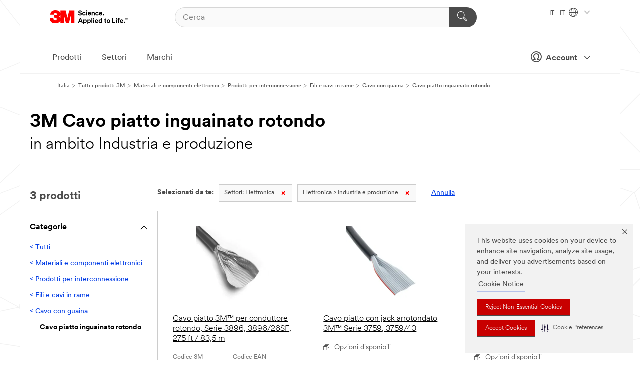

--- FILE ---
content_type: text/html; charset=UTF-8
request_url: https://www.3mitalia.it/3M/it_IT/p/c/componenti-elettronici/prodotti-per-interconnessione/fili-e-cavi-in-rame/cavo-inguainato-rotondo/cavo-piatto-inguainato-rotondo/i/elettronica/industria-e-produzione/
body_size: 14791
content:
<!DOCTYPE html>
<html lang="it-IT">
 <head><meta http-equiv="X-UA-Compatible" content="IE=EDGE"><script type="text/javascript" src="https://cdn-prod.securiti.ai/consent/auto_blocking/0638aaa2-354a-44c0-a777-ea4db9f7bf8a/1a4097fc-7399-481a-b039-bfdcfd31cbda.js"></script><script>(function(){var s=document.createElement('script');s.src='https://cdn-prod.securiti.ai/consent/cookie-consent-sdk-loader.js';s.setAttribute('data-tenant-uuid', '0638aaa2-354a-44c0-a777-ea4db9f7bf8a');s.setAttribute('data-domain-uuid', '1a4097fc-7399-481a-b039-bfdcfd31cbda');s.setAttribute('data-backend-url', 'https://app.securiti.ai');s.setAttribute('data-skip-css', 'false');s.defer=true;var parent_node=document.head || document.body;parent_node.appendChild(s);})()</script><script src="https://tags.tiqcdn.com/utag/3m/redeploy-gdpr/prod/utag.sync.js"></script><script>if (typeof utag_data == 'undefined') utag_data = {};</script><style>.MMM--site-bd .mds-wrapper p{margin:0;}.mds-wrapper .mds-titleWithText_content--body p, .mds-wrapper .mds-stackableimages_container--content p, .mds-wrapper .mds-content-cards_grid_card_body .mds-font_body p, .mds-wrapper .mds-contentCTA_content--body p, .mds-wrapper .mds-accordion_content--text>p, .mds-wrapper .mds-tabs_items--content>div>p, .mds-wrapper .mds-verticaltabs_content--text>p{margin-bottom:15px;}.MMM--site-bd .mds-wrapper .mds-margin_large--bottom{margin-bottom: 20px;}.MMM--site-bd .mds-wrapper .mds-margin_large--top{margin-top: 20px;}.MMM--site-bd .mds-wrapper ol{margin:0;}.MMM--site-bd .mds-wrapper .mds-titleWithText_content--body ol, .MMM--site-bd .mds-wrapper .mds-titleWithText_content--body ul, .MMM--site-bd .mds-wrapper .mds-stackableimages_container--content ol, .MMM--site-bd .mds-wrapper .mds-stackableimages_container--content ul, .MMM--site-bd .mds-wrapper .mds-content-cards_grid_card_body .mds-font_body ol, .MMM--site-bd .mds-wrapper .mds-content-cards_grid_card_body .mds-font_body ul, .MMM--site-bd .mds-wrapper .mds-contentCTA_content--body ol, .MMM--site-bd .mds-wrapper .mds-contentCTA_content--body ul, .MMM--site-bd .mds-wrapper .mds-accordion_content--text>ol, .MMM--site-bd .mds-wrapper .mds-accordion_content--text>ul, .MMM--site-bd .mds-wrapper .mds-tabs_items--content>div>ol, .MMM--site-bd .mds-wrapper .mds-tabs_items--content>div>ul, .MMM--site-bd .mds-wrapper .mds-verticaltabs_content--text>ol, .MMM--site-bd .mds-wrapper .mds-verticaltabs_content--text>ul{padding-left: 22px;}</style>
<title>3M Cavo piatto inguainato rotondo in ambito Industria e produzione | 3M Italia</title>
  <meta charset="utf-8">
  <meta name="viewport" content="width=device-width, initial-scale=1.0">
<meta name="DCSext.Business" content="Transport & Electronic Bus Group">
<meta name="DCSext.CDC" content="AM">
<meta name="DCSext.Dimension_Flat_Industries" content="pvetg2443">
<meta name="DCSext.Hierarchy" content="GPH12287">
<meta name="DCSext.ewcd_url" content="Z6_79L2HO02KO3O10Q639V7L0A534 | Z6_79L2HO02K8SI50QDKPJV5KE2F2">
<meta name="DCSext.locale" content="it_IT">
<meta name="DCSext.page" content="CORP_SNAPS_GPH_IT">
<meta name="DCSext.platform" content="FUZE">
<meta name="DCSext.site" content="CORP_SNAPS_GPH">
<meta name="WT.dcsvid" content="">
<meta name="application-name" content="MMM-ext">
<meta name="dc_coverage" content="IT">
<meta name="description" content="Cavo piatto inguainato rotondo">
<meta name="entity.categoryId" content="GPH12287">
<meta name="format-detection" content="telephone=no">
<meta name="generatedBySNAPS" content="true">
<meta http-equiv="cleartype" content="on">
<meta http-equiv="format-detection" content="telephone=no">
<meta http-equiv="imagetoolbar" content="no">
<meta name="mmmsite" content="CORP_SNAPS_GPH">
<meta name="pageTemplateId" content="PageSlot">
<meta name="mmm:serp" content="https://www.3mitalia.it/3M/it_IT/p/c/componenti-elettronici/prodotti-per-interconnessione/fili-e-cavi-in-rame/cavo-inguainato-rotondo/cavo-piatto-inguainato-rotondo/i/elettronica/industria-e-produzione/"/>
<link rel="canonical" href="https://www.3mitalia.it/3M/it_IT/p/c/componenti-elettronici/prodotti-per-interconnessione/fili-e-cavi-in-rame/cavo-inguainato-rotondo/cavo-piatto-inguainato-rotondo/i/elettronica/industria-e-produzione/" /><!--  <PageMap><DataObject type="server"><Attribute name="node">fd-0 | WebSphere_Portal</Attribute>
<Attribute name="placeUniquename">CORP_SNAPS_GPH</Attribute>
<Attribute name="sitebreadcrumb">Z6_79L2HO02K8SI50QDKPJV5KE2F2</Attribute>
<Attribute name="themeVersion">2025.12</Attribute>
<Attribute name="pageUniquename">CORP_SNAPS_GPH_IT</Attribute>
</DataObject>
<DataObject type="page"><Attribute name="site">Z6_79L2HO02KO3O10Q639V7L0A534 | CORP_SNAPS_GPH</Attribute>
<Attribute name="currentpage">Z6_79L2HO02K8SI50QDKPJV5KE2F2</Attribute>
<Attribute name="currentuniquename">CORP_SNAPS_GPH_IT</Attribute>
</DataObject>
</PageMap> --><link rel="shortcut icon" type="image/ico" href="/favicon.ico" />
<link rel="apple-touch-icon-precomposed" sizes="57x57" href="/3m_theme_assets/themes/3MTheme/assets/images/unicorn/3M_Bookmark_Icon_57x57.png" />
<link rel="apple-touch-icon-precomposed" sizes="60x60" href="/3m_theme_assets/themes/3MTheme/assets/images/unicorn/3M_Bookmark_Icon_60x60.png" />
<link rel="apple-touch-icon-precomposed" sizes="72x72" href="/3m_theme_assets/themes/3MTheme/assets/images/unicorn/3M_Bookmark_Icon_72x72.png" />
<link rel="apple-touch-icon-precomposed" sizes="76x76" href="/3m_theme_assets/themes/3MTheme/assets/images/unicorn/3M_Bookmark_Icon_76x76.png" />
<link rel="apple-touch-icon-precomposed" sizes="114x114" href="/3m_theme_assets/themes/3MTheme/assets/images/unicorn/3M_Bookmark_Icon_114x114.png" />
<link rel="apple-touch-icon-precomposed" sizes="120x120" href="/3m_theme_assets/themes/3MTheme/assets/images/unicorn/3M_Bookmark_Icon_120x120.png" />
<link rel="apple-touch-icon-precomposed" sizes="144x144" href="/3m_theme_assets/themes/3MTheme/assets/images/unicorn/3M_Bookmark_Icon_144x144.png" />
<link rel="apple-touch-icon-precomposed" sizes="152x152" href="/3m_theme_assets/themes/3MTheme/assets/images/unicorn/3M_Bookmark_Icon_152x152.png" />
<link rel="apple-touch-icon-precomposed" sizes="180x180" href="/3m_theme_assets/themes/3MTheme/assets/images/unicorn/3M_Bookmark_Icon_180x180.png" />
<meta name="msapplication-TileColor" content="#ffffff" />
<meta name="msapplication-square70x70logo" content="/3m_theme_assets/themes/3MTheme/assets/images/unicorn/smalltile.png" />
<meta name="msapplication-square150x150logo" content="/3m_theme_assets/themes/3MTheme/assets/images/unicorn/mediumtile.png" />
<meta name="msapplication-wide310x150logo" content="/3m_theme_assets/themes/3MTheme/assets/images/unicorn/widetile.png" />
<meta name="msapplication-square310x310logo" content="/3m_theme_assets/themes/3MTheme/assets/images/unicorn/largetile.png" />
<link rel="alternate" hreflang="fr-BE" href="https://www.3mbelgique.be/3M/fr_BE/p/c/composants-electroniques/produits-d-interconnexion/fils-et-cables-en-cuivre/cable-a-gaine-ronde/cable-plat-a-gaine-ronde/i/electronique/industrie-et-production/" /><link rel="alternate" hreflang="es-MX" href="https://www.3m.com.mx/3M/es_MX/p/c/componentes-electronicos/productos-de-interconexion/alambre-cable-cobre/cable-revestido/cable-plano-revestido-redondo/i/electronicos/industria-y-manufactura/" /><link rel="alternate" hreflang="nl-NL" href="https://www.3mnederland.nl/3M/nl_NL/p/c/elektronicacomponenten/interconnect-producten/koperdraad-en-kabel/kabel-met-ronde-mantel/platte-kabel-met-ronde-mantel/i/elektronica/industrie-en-productie/" /><link rel="alternate" hreflang="es-AR" href="https://www.3m.com.ar/3M/es_AR/p/c/componentes-electronicos/productos-de-interconexion/alambre-cable-cobre/cable-revestido/cable-plano-revestido-redondo/i/electronicos/industria-y-manufactura/" /><link rel="alternate" hreflang="zh-TW" href="https://www.3m.com.tw/3M/zh_TW/p/c/electronics-components/interconnect-products/copper-wire-cable/jacketed/flat/i/electronics/industrial-and-manufacturing/" /><link rel="alternate" hreflang="hu-HU" href="https://www.3mmagyarorszag.hu/3M/hu_HU/p/c/elektronikai-alkatreszek/osszekapcsolasi-termekek/rezhuzal-es-kabel/kerek-burkolatu-kabel/kerek-burkolatu-szalagkabel/i/elektronika/ipar-es-gyartas/" /><link rel="alternate" hreflang="pt-BR" href="https://www.3m.com.br/3M/pt_BR/p/c/componentes-eletronicos/produtos-de-interconexao/fio-cabo-cobre/cabo-revestido/cabo-liso-redondo-revestido/i/eletronica/industria-e-producao/" /><link rel="alternate" hreflang="es-CL" href="https://www.3mchile.cl/3M/es_CL/p/c/componentes-electronicos/productos-de-interconexion/alambre-cable-cobre/cable-revestido/cable-plano-revestido-redondo/i/electronicos/industria-y-manufactura/" /><link rel="alternate" hreflang="de-DE" href="https://www.3mdeutschland.de/3M/de_DE/p/c/elektronikbauteile/interconnect-produkte/kupferverkabelung/ummanteltes-kabel/ummanteltes-rund-flachkabel/i/elektronik/industrie-und-fertigungs-elektronik/" /><link rel="alternate" hreflang="en-BG" href="https://www.3mbulgaria.bg/3M/bg_BG/p/c/electronics-components/interconnect-products/copper-wire-cable/jacketed/flat/i/electronics/industrial-and-manufacturing/" /><link rel="alternate" hreflang="cs-CZ" href="https://www.3m.cz/3M/cs_CZ/p/c/elektronicke-soucastky/propojovaci-produkty/medene-vodice-a-kabely/kabely-s-oblym-plastem/plochy-kabel-s-oblym-plastem/i/elektronika/prumysl-a-vyroba/" /><link rel="alternate" hreflang="pl-PL" href="https://www.3mpolska.pl/3M/pl_PL/p/c/komponenty-elektroniczne/zlacza-i-przewody/druty-i-kable-miedziane/kable-okragle-z-plaszczem/okragly-kabel-plaski-z-oslona/i/elektronika/przemysl-i-produkcja/" /><link rel="alternate" hreflang="en-RS" href="https://www.3m.co.rs/3M/sr_RS/p/c/electronics-components/interconnect-products/copper-wire-cable/jacketed/flat/i/electronics/industrial-and-manufacturing/" /><link rel="alternate" hreflang="en-EE" href="https://www.3m.com.ee/3M/et_EE/p/c/electronics-components/interconnect-products/copper-wire-cable/jacketed/flat/i/electronics/industrial-and-manufacturing/" /><link rel="alternate" hreflang="sk-SK" href="https://www.3mslovensko.sk/3M/sk_SK/p/c/elektronicke-suciastky/produkty-na-prepojenie/medene-vodice-a-kable/kabel-s-okruhlym-plastom/plochy-kabel-s-okruhlym-plastom/i/elektronika/priemysel-a-vyroba/" /><link rel="alternate" hreflang="it-IT" href="https://www.3mitalia.it/3M/it_IT/p/c/componenti-elettronici/prodotti-per-interconnessione/fili-e-cavi-in-rame/cavo-inguainato-rotondo/cavo-piatto-inguainato-rotondo/i/elettronica/industria-e-produzione/" /><link rel="alternate" hreflang="en-RO" href="https://www.3m.com.ro/3M/ro_RO/p/c/electronics-components/interconnect-products/copper-wire-cable/jacketed/flat/i/electronics/industrial-and-manufacturing/" /><link rel="alternate" hreflang="pt-PT" href="https://www.3m.com.pt/3M/pt_PT/p/c/componentes-eletronicos/produtos-de-interligacao/fios-e-cabos-de-cobre/cabo-redondo-com-involucro/cabo-plano-redondo-com-involucro/i/eletronica/industria-e-producao/" /><link rel="alternate" hreflang="en-IE" href="https://www.3mireland.ie/3M/en_IE/p/c/electronics-components/interconnect-products/copper-wire-cable/jacketed/flat/i/electronics/industrial-and-manufacturing/" /><link rel="alternate" hreflang="en-US" href="https://www.3m.com/3M/en_US/p/c/electronics-components/interconnect-products/copper-wire-cable/jacketed/flat/i/electronics/industrial-and-manufacturing/" /><link rel="alternate" hreflang="nl-BE" href="https://www.3mbelgie.be/3M/nl_BE/p/c/elektronicacomponenten/interconnect-producten/koperdraad-en-kabel/kabel-met-ronde-mantel/platte-kabel-met-ronde-mantel/i/elektronica/industrie-en-productie/" /><link rel="alternate" hreflang="es-ES" href="https://www.3m.com.es/3M/es_ES/p/c/componentes-para-electronica/productos-para-interconexion/cables-y-alambres-de-cobre/cables-en-funda-tubular/cables-planos-en-funda-tubular/i/electronica/industrial-y-fabricacion/" /><link rel="alternate" hreflang="en-MA" href="https://www.3mmaroc.ma/3M/fr_MA/p/c/electronics-components/interconnect-products/copper-wire-cable/jacketed/flat/i/electronics/industrial-and-manufacturing/" /><link rel="alternate" hreflang="en-SG" href="https://www.3m.com.sg/3M/en_SG/p/c/electronics-components/interconnect-products/copper-wire-cable/jacketed/flat/i/electronics/industrial-and-manufacturing/" /><link rel="alternate" hreflang="es-CO" href="https://www.3m.com.co/3M/es_CO/p/c/componentes-electronicos/productos-de-interconexion/alambre-cable-cobre/cable-revestido/cable-plano-revestido-redondo/i/electronicos/industria-y-manufactura/" /><link rel="alternate" hreflang="en-SI" href="https://www.3m.com/3M/sl_SI/p/c/electronics-components/interconnect-products/copper-wire-cable/jacketed/flat/i/electronics/industrial-and-manufacturing/" /><link rel="alternate" hreflang="en-KZ" href="https://www.3mkazakhstan.com/3M/ru_KZ/p/c/electronics-components/interconnect-products/copper-wire-cable/jacketed/flat/i/electronics/industrial-and-manufacturing/" /><link rel="alternate" hreflang="de-CH" href="https://www.3mschweiz.ch/3M/de_CH/p/c/elektronikbauteile/interconnect-produkte/kupferverkabelung/ummanteltes-rundkabel/ummanteltes-rund-flachkabel/i/elektronik/industrie-und-fertigungs-elektronik/" /><link rel="alternate" hreflang="en-LT" href="https://www.3mlietuva.lt/3M/lt_LT/p/c/electronics-components/interconnect-products/copper-wire-cable/jacketed/flat/i/electronics/industrial-and-manufacturing/" /><link rel="alternate" hreflang="en-GR" href="https://www.3mhellas.gr/3M/el_GR/p/c/electronics-components/interconnect-products/copper-wire-cable/jacketed/flat/i/electronics/industrial-and-manufacturing/" /><link rel="alternate" hreflang="en-HR" href="https://www.3m.com.hr/3M/hr_HR/p/c/electronics-components/interconnect-products/copper-wire-cable/jacketed/flat/i/electronics/industrial-and-manufacturing/" /><link rel="alternate" hreflang="en-LV" href="https://www.3m.com.lv/3M/lv_LV/p/c/electronics-components/interconnect-products/copper-wire-cable/jacketed/flat/i/electronics/industrial-and-manufacturing/" /><link rel="alternate" hreflang="en-IN" href="https://www.3mindia.in/3M/en_IN/p/c/electronics-components/interconnect-products/copper-wire-cable/jacketed/flat/i/electronics/industrial-and-manufacturing/" /><link rel="alternate" hreflang="en-IL" href="https://www.3misrael.co.il/3M/en_IL/p/c/electronics-components/interconnect-products/copper-wire-cable/jacketed/flat/i/electronics/industrial-and-manufacturing/" /><link rel="alternate" hreflang="es-PE" href="https://www.3m.com.pe/3M/es_PE/p/c/componentes-electronicos/productos-de-interconexion/alambre-cable-cobre/cable-revestido/cable-plano-revestido-redondo/i/electronicos/industria-y-manufactura/" /><link rel="alternate" hreflang="fr-FR" href="https://www.3mfrance.fr/3M/fr_FR/p/c/composants-electroniques/produits-d-interconnexion/fils-et-cables-en-cuivre/cable-a-gaine-ronde/cable-plat-a-gaine-ronde/i/electronique/industrie-et-fabrication/" /><link rel="alternate" hreflang="de-AT" href="https://www.3maustria.at/3M/de_AT/p/c/elektronikbauteile/interconnect-produkte/kupferverkabelung/ummanteltes-rundkabel/ummanteltes-rund-flachkabel/i/elektronik/industrie-und-fertigungs-elektronik/" /><link rel="alternate" hreflang="fr-CH" href="https://www.3msuisse.ch/3M/fr_CH/p/c/composants-electroniques/produits-d-interconnexion/fils-et-cables-en-cuivre/cable-a-gaine-ronde/cable-plat-a-gaine-ronde/i/electronique/industrie-et-fabrication/" /><link rel="alternate" hreflang="en-GB" href="https://www.3m.co.uk/3M/en_GB/p/c/electronics-components/interconnect-products/copper-wire-cable/jacketed/flat/i/electronics/industrial-and-manufacturing/" /><link rel="stylesheet" href="/3m_theme_assets/themes/3MTheme/assets/css/build/phoenix.css?v=3.183.0" />
<link rel="stylesheet" href="/3m_theme_assets/themes/3MTheme/assets/css/unicorn-icons.css?v=3.183.0" />
<link rel="stylesheet" media="print" href="/3m_theme_assets/themes/3MTheme/assets/css/build/unicorn-print.css?v=3.183.0" />
<link rel="stylesheet" href="/3m_theme_assets/static/MDS/mammoth.css?v=3.183.0" />
<!--[if IE]><![endif]-->
<!--[if (IE 8)|(IE 7)]>
<script type="text/javascript">
document.getElementById("js-main_style").setAttribute("href", "");
</script>

<![endif]-->
<!--[if lte IE 6]><![endif]-->
<script type="text/javascript" src="/3m_theme_assets/themes/3MTheme/assets/scripts/mmmSettings.js"></script><link rel="stylesheet" href="/3m_theme_assets/themes/3MTheme/assets/css/build/gsn.css" />
<link rel="stylesheet" href="/3m_theme_assets/themes/3MTheme/assets/css/static/MyAccountDropdown/MyAccountDropdown.css" />


<script>(window.BOOMR_mq=window.BOOMR_mq||[]).push(["addVar",{"rua.upush":"false","rua.cpush":"true","rua.upre":"false","rua.cpre":"true","rua.uprl":"false","rua.cprl":"false","rua.cprf":"false","rua.trans":"SJ-0d8d2bc7-5c48-40e5-8ecb-ce06caeee2b9","rua.cook":"false","rua.ims":"false","rua.ufprl":"false","rua.cfprl":"false","rua.isuxp":"false","rua.texp":"norulematch","rua.ceh":"false","rua.ueh":"false","rua.ieh.st":"0"}]);</script>
                              <script>!function(e){var n="https://s.go-mpulse.net/boomerang/";if("False"=="True")e.BOOMR_config=e.BOOMR_config||{},e.BOOMR_config.PageParams=e.BOOMR_config.PageParams||{},e.BOOMR_config.PageParams.pci=!0,n="https://s2.go-mpulse.net/boomerang/";if(window.BOOMR_API_key="UWRYR-C88R8-XEZDS-AZ97P-LXP2F",function(){function e(){if(!o){var e=document.createElement("script");e.id="boomr-scr-as",e.src=window.BOOMR.url,e.async=!0,i.parentNode.appendChild(e),o=!0}}function t(e){o=!0;var n,t,a,r,d=document,O=window;if(window.BOOMR.snippetMethod=e?"if":"i",t=function(e,n){var t=d.createElement("script");t.id=n||"boomr-if-as",t.src=window.BOOMR.url,BOOMR_lstart=(new Date).getTime(),e=e||d.body,e.appendChild(t)},!window.addEventListener&&window.attachEvent&&navigator.userAgent.match(/MSIE [67]\./))return window.BOOMR.snippetMethod="s",void t(i.parentNode,"boomr-async");a=document.createElement("IFRAME"),a.src="about:blank",a.title="",a.role="presentation",a.loading="eager",r=(a.frameElement||a).style,r.width=0,r.height=0,r.border=0,r.display="none",i.parentNode.appendChild(a);try{O=a.contentWindow,d=O.document.open()}catch(_){n=document.domain,a.src="javascript:var d=document.open();d.domain='"+n+"';void(0);",O=a.contentWindow,d=O.document.open()}if(n)d._boomrl=function(){this.domain=n,t()},d.write("<bo"+"dy onload='document._boomrl();'>");else if(O._boomrl=function(){t()},O.addEventListener)O.addEventListener("load",O._boomrl,!1);else if(O.attachEvent)O.attachEvent("onload",O._boomrl);d.close()}function a(e){window.BOOMR_onload=e&&e.timeStamp||(new Date).getTime()}if(!window.BOOMR||!window.BOOMR.version&&!window.BOOMR.snippetExecuted){window.BOOMR=window.BOOMR||{},window.BOOMR.snippetStart=(new Date).getTime(),window.BOOMR.snippetExecuted=!0,window.BOOMR.snippetVersion=12,window.BOOMR.url=n+"UWRYR-C88R8-XEZDS-AZ97P-LXP2F";var i=document.currentScript||document.getElementsByTagName("script")[0],o=!1,r=document.createElement("link");if(r.relList&&"function"==typeof r.relList.supports&&r.relList.supports("preload")&&"as"in r)window.BOOMR.snippetMethod="p",r.href=window.BOOMR.url,r.rel="preload",r.as="script",r.addEventListener("load",e),r.addEventListener("error",function(){t(!0)}),setTimeout(function(){if(!o)t(!0)},3e3),BOOMR_lstart=(new Date).getTime(),i.parentNode.appendChild(r);else t(!1);if(window.addEventListener)window.addEventListener("load",a,!1);else if(window.attachEvent)window.attachEvent("onload",a)}}(),"".length>0)if(e&&"performance"in e&&e.performance&&"function"==typeof e.performance.setResourceTimingBufferSize)e.performance.setResourceTimingBufferSize();!function(){if(BOOMR=e.BOOMR||{},BOOMR.plugins=BOOMR.plugins||{},!BOOMR.plugins.AK){var n="true"=="true"?1:0,t="",a="clr2cmixhuqq62lronsq-f-8e88f4b9c-clientnsv4-s.akamaihd.net",i="false"=="true"?2:1,o={"ak.v":"39","ak.cp":"832425","ak.ai":parseInt("281472",10),"ak.ol":"0","ak.cr":8,"ak.ipv":4,"ak.proto":"h2","ak.rid":"38fb93e2","ak.r":45721,"ak.a2":n,"ak.m":"dscx","ak.n":"essl","ak.bpcip":"18.227.161.0","ak.cport":33268,"ak.gh":"23.33.25.7","ak.quicv":"","ak.tlsv":"tls1.3","ak.0rtt":"","ak.0rtt.ed":"","ak.csrc":"-","ak.acc":"","ak.t":"1769042789","ak.ak":"hOBiQwZUYzCg5VSAfCLimQ==b79N1dtRFmYX+PLs2VwfWcVtpH3teyfbqWAwHiGt4guucpWeMVh+yvb9lPlXx1G2blbkxt61GgDSQJ7fO8XCloYk4lGuTm2u0HMNzAsGTSupry1Z2uwZAkqvhCEUc1TP/lCV9CpSqxv4RhT9dtlI/sJBY/A/ws74BMJgChaObhw+HNyX/5p6CGIdV9neBSKQECvK8uZPuzdbC+gGV4hKTebsX7ponYwWPSUCiu2n8gOKYKfBBed36HWXZ83GzAkMHOCGi6xrf96XtV2J8mQ69BXH9/FlDE2//N0Um+vSCec6iFxZ0AjkhJE85dSbPKbxp25LUTUngKGxFB3xxWHgBk6o18qjltVrMF8FEvO0IcqVKRTeVsRco27hIYI5sShMG1pchdq5xP1wUr/EYZguvSWPrtdBXwKSEa7KT0WBAIs=","ak.pv":"279","ak.dpoabenc":"","ak.tf":i};if(""!==t)o["ak.ruds"]=t;var r={i:!1,av:function(n){var t="http.initiator";if(n&&(!n[t]||"spa_hard"===n[t]))o["ak.feo"]=void 0!==e.aFeoApplied?1:0,BOOMR.addVar(o)},rv:function(){var e=["ak.bpcip","ak.cport","ak.cr","ak.csrc","ak.gh","ak.ipv","ak.m","ak.n","ak.ol","ak.proto","ak.quicv","ak.tlsv","ak.0rtt","ak.0rtt.ed","ak.r","ak.acc","ak.t","ak.tf"];BOOMR.removeVar(e)}};BOOMR.plugins.AK={akVars:o,akDNSPreFetchDomain:a,init:function(){if(!r.i){var e=BOOMR.subscribe;e("before_beacon",r.av,null,null),e("onbeacon",r.rv,null,null),r.i=!0}return this},is_complete:function(){return!0}}}}()}(window);</script></head>
<body class="MMM--bodyContain MMM--body_1440"><div class="MMM--skipMenu" id="top"><ul class="MMM--skipList"><li><a href="#js-gsnMenu">Vai alla navigazione del IT</a></li><li><a href="#ssnMenu">Vai alla navigazione del CORP_SNAPS_GPH</a></li><li><a href="#pageContent">Vai alla pagina</a></li><li><a href="#js-searchBar">Vai alla ricerca</a></li><li><a href="#help--links">Vai alle informazioni di contatto</a></li><li><a href="/3M/it_IT/azienda-it/site-map/">Vai alla mappa del sito</a></li></ul>
</div>

    <div id="js-bodyWrapper" class="MMM--themeWrapper">
        <div class="m-dropdown-list_overlay"></div>
    <nav class="m-nav">      
      <div class="is-header_container h-fitWidth m-header_container">
        <div class="m-header">          
          <a href="/3M/it_IT/azienda-it/" aria-label="3M Logo - Opens in a new window" class="is-3MLogo m-header_logo l-smallMarginRight h-linkNoUnderline l-centerVertically" title="3M in Italia">
            <img class="h-onDesktop m-header_logoImg" src="/3m_theme_assets/themes/3MTheme/assets/images/unicorn/Logo.svg" alt="3M Logo" />
            <img class="h-notOnDesktop l-img" src="/3m_theme_assets/themes/3MTheme/assets/images/unicorn/Logo_mobile.png" alt="3M Logo" />
          </a>                          

          

<div class="m-header_search l-smallMarginRight">
  <form class="h-fitHeight" id="typeahead-root" action="/3M/it_IT/p/">
    <input id="js-searchBar" class="m-header_searchbar h-fitWidth h-fitHeight l-centerVertically is-searchbar" name="Ntt" type="search" placeholder="Cerca" aria-label="Cerca">
    <button class="m-header_searchbutton" type="submit" value="Cerca" aria-label="Cerca">
      <i class="MMM--icn MMM--icn_search color--white"></i>
    </button>
  </form>
</div>


          <div style="display: inline-block" class="h-notOnDesktop">
            <div class="m-header_menu l-centerVertically h-notOnDesktop">
              <a href="#" class="h-linkNoUnderline link--dark is-header_menuLink is-collapsed m-header_menuLink" aria-haspopup="true" aria-controls="navOptions" aria-label="Aprire la navigazione" data-openlabel="Aprire la navigazione" data-closelabel="Chiudi">
                <i class="MMM--icn MMM--icn_hamburgerMenu is-header_menuIcon m-header_menuIcn"></i>
              </a>
              <i class="MMM--icn MMM--icn_close link--dark m-header_hiddenIcn m-header_menuIcn"></i>
            </div>
          </div>
          <div class="m-header--fix"></div>
        </div>
                
        
        <div class="m-header-madbar h-notOnDesktop">
          <div class="MAD-Bar">
            <div class="m-account mad-section">
              
              <a href="#" role="button" class="m-btn m-btn--free font--size m-navbar_loginBtn m-navbar_profileBtn link--dark is-header_madSI is-closed is-signInToggle" target="_self">
                <i class="MMM--icn MMM--icn_userHollow large-icn"></i>
                Account
                <i class="MMM--icn MMM--icn_down_arrow mad-barSI-arrow"></i>
              </a>
              
            </div>
          </div>
        </div>
                
        <div class="m-header_overlay"></div>
        
        <!-- Profile Management Pop-Up -->
              <div class="m-navbar m-navbar-noStyle">
               <div class=" is-signInPopUp h-hidden">
                <div class="m-navbar_signInPopup font--standard mad-menu-container" aria-modal="true">                           
                  
                  <div class="signIn-linkBox">
                    <a href="https://order.3m.com/store/bComItalySite/it_IT/login">Accedi a 3M bCom</a>
                  </div>
                </div> 
               </div> 
              </div>            
            

        <div class="is-dropdown h-hidden m-navbar_container">
          <div class="m-navbar_overlay h-fitHeight h-notOnMobile is-overlay h-notOnDesktop"></div>
          <div class="m-navbar">
            <div class="m-navbar_level-1 js-navbar_level-1">

              
	          <div class="m-navbar_login m-navbar_loginProfile h-notOnMobile h-notOnTablet h-onDesktop">
              <div class="mad-section">
                <a href="#" class="m-btn m-btn--free font--size m-navbar_loginBtn m-navbar_signInBtn link--dark is-signInToggle is-header_madDesktopSI">
                  <i class="MMM--icn MMM--icn_userHollow l-centerVertically large-icn" style="padding-left: 10px; font-weight: bold;"></i>
                  Account
                  <i class="MMM--icn mad-barSI-arrow MMM--icn_down_arrow" style="padding-left: 10px; font-size: 11px;"></i>
                </a>
              </div>
            </div>
 
              <div class="m-navbar_localization l-centerVertically">
                <a href="#" class="link--dark l-centerVertically is-localeToggle">IT - IT
                  <i class="MMM--icn MMM--icn_localizationGlobe l-centerVertically m-navbar_localGlobe" style="padding-left: 5px;"></i>
                  <i class="MMM--icn MMM--icn_down_arrow h-onDesktop" style="padding-left: 10px; font-size: 11px;"></i></a>
              </div>
              <div id="js-gsnMenu" class="m-navbar_nav">

                
<ul id="navOptions" role="menubar">
<li class="m-navbar_listItem">
        <a href="#" id="navbar_link-products" class="is-navbar_link m-navbar_link" aria-haspopup="true" aria-expanded="false">Prodotti</a>
      </li><li class="m-navbar_listItem">
        <a href="#" id="navbar_link-industries" class="is-navbar_link m-navbar_link" aria-haspopup="true" aria-expanded="false">Settori</a>
      </li><li class="m-navbar_listItem">
          <a href="/3M/it_IT/azienda-it/our-brands/" class="m-navbar_link">Marchi</a>
        </li>
        
</ul>
<div class="m-navbar_localOverlay is-localePopUp h-hidden">
  <div class="m-navbar_localPopup m-navbar_popup font--standard" aria-modal="true" role="dialog" aria-label="language switcher dialog">
    <button
      class="m-navbar-localClose m-btn--close color--silver is-close h-notOnDesktop"
      aria-label="Chiudi"><i class="MMM--icn MMM--icn_close"></i></button>
    <div class="font--standard m-navbar_popupTitle">3M in Italia</div>
    <form>
      <div class="font--standard m-navbar_popupOptions"><input type="radio" name="locale" value="https://www.3mitalia.it/3M/it_IT/p/c/componenti-elettronici/prodotti-per-interconnessione/fili-e-cavi-in-rame/cavo-inguainato-rotondo/cavo-piatto-inguainato-rotondo/i/elettronica/industria-e-produzione/" id="locale-it-it" class="m-radioInput" checked>
      	    <label class="m-radioInput_label" for="locale-it-it">Italiano - IT</label><br></div>
      <a href="https://www.3m.com/3M/en_US/select-location/" aria-label="Change 3M Location" class="link">Change 3M Location</a>
      <button type="submit" value="Invia a" class="m-btn m-btn--red m-navbar_localeSave is-saveLocale">Salva</button>
    </form>
  </div>
  <div class="m-overlay h-onDesktop is-close"></div>
</div>
              </div>
            </div>

            <div class="m-dropdown-list js-navbar_level-2">

              <!-- Dropdown Lists Header -->
<div class="m-dropdown-list_header">
  <button class="m-dropdown-list_backBtn js-dropdown-list_backBtn">
    <i class="MMM--icn MMM--icn_lt2"></i>
  </button>
  <div class="m-dropdown-list_title">
<label id="dropdown-list_products-title">Prodotti</label>
      <label id="dropdown-list_industries-title">Settori</label>
      
  </div>
</div><!-- End of the dropdown list header --><ul id="products-list" class="l-dropdown-list_container" role="menu" aria-hidden="true"><li class="l-dropdown-list" role="menuitem">
      <a href="/3M/it_IT/p/c/abrasivi/" aria-label="Abrasivi" class="isInside MMM--basicLink">
        Abrasivi
      </a>
    </li><li class="l-dropdown-list" role="menuitem">
      <a href="/3M/it_IT/p/c/adesivi/" aria-label="Adesivi, sigillanti e stucchi" class="isInside MMM--basicLink">
        Adesivi, sigillanti e stucchi
      </a>
    </li><li class="l-dropdown-list" role="menuitem">
      <a href="/3M/it_IT/p/c/advanced-materials/" aria-label="Advanced Materials" class="isInside MMM--basicLink">
        Advanced Materials
      </a>
    </li><li class="l-dropdown-list" role="menuitem">
      <a href="/3M/it_IT/p/c/casa/" aria-label="Casa" class="isInside MMM--basicLink">
        Casa
      </a>
    </li><li class="l-dropdown-list" role="menuitem">
      <a href="/3M/it_IT/p/c/componenti-elettronici/" aria-label="Componenti elettronici" class="isInside MMM--basicLink">
        Componenti elettronici
      </a>
    </li><li class="l-dropdown-list" role="menuitem">
      <a href="/3M/it_IT/p/c/dispositivi-di-protezione-individuale/" aria-label="Dispositivi di protezione individuale" class="isInside MMM--basicLink">
        Dispositivi di protezione individuale
      </a>
    </li><li class="l-dropdown-list" role="menuitem">
      <a href="/3M/it_IT/p/c/etichette/" aria-label="Etichette" class="isInside MMM--basicLink">
        Etichette
      </a>
    </li><li class="l-dropdown-list" role="menuitem">
      <a href="/3M/it_IT/p/c/isolamento/" aria-label="Isolamento" class="isInside MMM--basicLink">
        Isolamento
      </a>
    </li><li class="l-dropdown-list" role="menuitem">
      <a href="/3M/it_IT/p/c/lubrificanti/" aria-label="Lubrificanti" class="isInside MMM--basicLink">
        Lubrificanti
      </a>
    </li><li class="l-dropdown-list" role="menuitem">
      <a href="/3M/it_IT/p/c/materiale-per-ufficio/" aria-label="Materiale per ufficio" class="isInside MMM--basicLink">
        Materiale per ufficio
      </a>
    </li><li class="l-dropdown-list" role="menuitem">
      <a href="/3M/it_IT/p/c/materiali-edili/" aria-label="Materiali edili" class="isInside MMM--basicLink">
        Materiali edili
      </a>
    </li><li class="l-dropdown-list" role="menuitem">
      <a href="/3M/it_IT/p/c/nastri/" aria-label="Nastri" class="isInside MMM--basicLink">
        Nastri
      </a>
    </li><li class="l-dropdown-list" role="menuitem">
      <a href="/3M/it_IT/p/c/paste-abrasive-e-polish/" aria-label="Paste abrasive e polish" class="isInside MMM--basicLink">
        Paste abrasive e polish
      </a>
    </li><li class="l-dropdown-list" role="menuitem">
      <a href="/3M/it_IT/p/c/pellicole/" aria-label="Pellicole" class="isInside MMM--basicLink">
        Pellicole
      </a>
    </li><li class="l-dropdown-list" role="menuitem">
      <a href="/3M/it_IT/p/c/prodotti-elettrici/" aria-label="Prodotti elettrici" class="isInside MMM--basicLink">
        Prodotti elettrici
      </a>
    </li><li class="l-dropdown-list" role="menuitem">
      <a href="/3M/it_IT/p/c/prodotti-medicali/" aria-label="Prodotti medicali" class="isInside MMM--basicLink">
        Prodotti medicali
      </a>
    </li><li class="l-dropdown-list" role="menuitem">
      <a href="/3M/it_IT/p/c/prodotti-per-la-pulizia/" aria-label="Prodotti per la pulizia" class="isInside MMM--basicLink">
        Prodotti per la pulizia
      </a>
    </li><li class="l-dropdown-list" role="menuitem">
      <a href="/3M/it_IT/p/c/rivestimenti/" aria-label="Rivestimenti" class="isInside MMM--basicLink">
        Rivestimenti
      </a>
    </li><li class="l-dropdown-list" role="menuitem">
      <a href="/3M/it_IT/p/c/segnaletica-e-marcatura/" aria-label="Segnaletica e marcatura" class="isInside MMM--basicLink">
        Segnaletica e marcatura
      </a>
    </li><li class="l-dropdown-list" role="menuitem">
      <a href="/3M/it_IT/p/c/utensili-e-apparecchiature/" aria-label="Utensili e apparecchiature" class="isInside MMM--basicLink">
        Utensili e apparecchiature
      </a>
    </li><li class="l-dropdown-list_last-item" role="menuitem"><a class="l-dropdown-list_view-all-products" href="/3M/it_IT/p/">Visualizza tutti i prodotti</a>     
      <button class="m-btn js-backtoTopBtn">
        <i class="MMM--icn MMM--icn_arrowUp"></i>
      </button>
    </li></ul>
<ul id="industries-list" class="l-dropdown-list_container" role="menu" aria-hidden="true"><li class="l-dropdown-list" role="menuitem">
      <a href="/3M/it_IT/automotive-it/" aria-label="Automotive" class="MMM--basicLink">
        Automotive
      </a>
    </li><li class="l-dropdown-list" role="menuitem">
      <a href="/3M/it_IT/commercio-e-servizi-it/" aria-label="Commercio e Servizi" class="MMM--basicLink">
        Commercio e Servizi
      </a>
    </li><li class="l-dropdown-list" role="menuitem">
      <a href="/3M/it_IT/consumo-it/" aria-label="Consumo" class="MMM--basicLink">
        Consumo
      </a>
    </li><li class="l-dropdown-list" role="menuitem">
      <a href="/3M/it_IT/design-edilizia-it/" aria-label="Design e Edilizia" class="MMM--basicLink">
        Design e Edilizia
      </a>
    </li><li class="l-dropdown-list" role="menuitem">
      <a href="/3M/it_IT/elettronica-it/" aria-label="Elettronica" class="MMM--basicLink">
        Elettronica
      </a>
    </li><li class="l-dropdown-list" role="menuitem">
      <a href="/3M/it_IT/energia-it/" aria-label="Energia" class="MMM--basicLink">
        Energia
      </a>
    </li><li class="l-dropdown-list" role="menuitem">
      <a href="/3M/it_IT/industria-it/" aria-label="Industria" class="MMM--basicLink">
        Industria
      </a>
    </li><li class="l-dropdown-list" role="menuitem">
      <a href="/3M/it_IT/sicurezza-it/" aria-label="Sicurezza" class="MMM--basicLink">
        Sicurezza
      </a>
    </li><li class="l-dropdown-list" role="menuitem">
      <a href="/3M/it_IT/trasporti-it/" aria-label="Trasporti" class="MMM--basicLink">
        Trasporti
      </a>
    </li><div class="l-dropdown-list_industries-image">
      <img class="img img_stretch mix-MMM--img_fancy" src="https://multimedia.3m.com/mws/media/1812021O/industry-feature-image.png" alt="Un operaio di una fabbrica di auto che ispeziona la linea di produzione di automobili.">
      <p>Alla 3M, scopriamo e innoviamo in quasi tutti i settori industriali per aiutare a risolvere i problemi in tutto il mondo.</p>
    </div></ul>


            </div>            
          </div>
        </div>
      </div>
    </nav>
    <div class="m-navbar_profileOverlay is-profileToggle is-close h-hidden"></div>
    <div class="m-navbar_signInOverlay m-overlay is-signInToggle is-close h-hidden"></div>
<div class="MMM--site-bd">
  <div class="MMM--grids" id="pageContent">
  <div class="MMM--siteNav">
  <div class="MMM--breadcrumbs_theme">
  <ol class="MMM--breadcrumbs-list" itemscope itemtype="https://schema.org/BreadcrumbList"><li itemprop="itemListElement" itemscope itemtype="https://schema.org/ListItem"><a href="/3M/it_IT/azienda-it/" itemprop="item"><span itemprop="name">Italia</span></a><i class="MMM--icn MMM--icn_breadcrumb"></i>
          <meta itemprop="position" content="1" /></li><li itemprop="itemListElement" itemscope itemtype="https://schema.org/ListItem"><a href="/3M/it_IT/p/" itemprop="item"><span itemprop="name">Tutti i prodotti 3M</span></a><i class="MMM--icn MMM--icn_breadcrumb"></i>
          <meta itemprop="position" content="2" /></li><li itemprop="itemListElement" itemscope itemtype="https://schema.org/ListItem"><a href="https://www.3mitalia.it/3M/it_IT/p/c/componenti-elettronici/" itemprop="item"><span itemprop="name">Materiali e componenti elettronici</span></a><i class="MMM--icn MMM--icn_breadcrumb"></i>
          <meta itemprop="position" content="3" /></li><li itemprop="itemListElement" itemscope itemtype="https://schema.org/ListItem"><a href="https://www.3mitalia.it/3M/it_IT/p/c/componenti-elettronici/prodotti-per-interconnessione/" itemprop="item"><span itemprop="name">Prodotti per interconnessione</span></a><i class="MMM--icn MMM--icn_breadcrumb"></i>
          <meta itemprop="position" content="4" /></li><li itemprop="itemListElement" itemscope itemtype="https://schema.org/ListItem"><a href="https://www.3mitalia.it/3M/it_IT/p/c/componenti-elettronici/prodotti-per-interconnessione/fili-e-cavi-in-rame/" itemprop="item"><span itemprop="name">Fili e cavi in rame</span></a><i class="MMM--icn MMM--icn_breadcrumb"></i>
          <meta itemprop="position" content="5" /></li><li itemprop="itemListElement" itemscope itemtype="https://schema.org/ListItem"><a href="https://www.3mitalia.it/3M/it_IT/p/c/componenti-elettronici/prodotti-per-interconnessione/fili-e-cavi-in-rame/cavo-inguainato-rotondo/" itemprop="item"><span itemprop="name">Cavo con guaina</span></a><i class="MMM--icn MMM--icn_breadcrumb"></i>
          <meta itemprop="position" content="6" /></li><li itemprop="itemListElement" itemscope itemtype="https://schema.org/ListItem"><span itemprop="name">Cavo piatto inguainato rotondo</span><link itemprop="url" href="#"><meta itemprop="position" content="7" /></li></ol>
  
</div>

        </div><div class="hiddenWidgetsDiv">
	<!-- widgets in this container are hidden in the UI by default -->
	<div class='component-container ibmDndRow hiddenWidgetsContainer id-Z7_79L2HO02K8SI50QDKPJV5KE2F7' name='ibmHiddenWidgets' ></div><div style="clear:both"></div>
</div>

<div class="MMM--grids">
  <div class='component-container MMM--grids-col_single MMM--grids-col ibmDndColumn id-Z7_79L2HO02K8SI50QDKPJV5KE2V0' name='ibmMainContainer' ><div class='component-control id-Z7_79L2HO02K8SI50QDKPJV5KEI32' ><span id="Z7_79L2HO02K8SI50QDKPJV5KEI32"></span><html><head><meta name="viewport" content="width=device-width"/><script>window.__INITIAL_DATA = {"queryId":"7104f265-184c-4a16-a5fa-9e807d0ff9ec","endpoints":{"pcpShowNext":"https://www.3mitalia.it/snaps2/api/pcp-show-next/https/www.3mitalia.it/3M/it_IT/p/c/componenti-elettronici/prodotti-per-interconnessione/fili-e-cavi-in-rame/cavo-inguainato-rotondo/cavo-piatto-inguainato-rotondo/i/elettronica/industria-e-produzione/","pcpFilter":"https://www.3mitalia.it/snaps2/api/pcp/https/www.3mitalia.it/3M/it_IT/p/c/componenti-elettronici/prodotti-per-interconnessione/fili-e-cavi-in-rame/cavo-inguainato-rotondo/cavo-piatto-inguainato-rotondo/i/elettronica/industria-e-produzione/","analyticsUrl":"https://searchapi.3m.com/search/analytics/v1/public/signal/?client=3mcom","pcpShowMoreHidden":"","snapServerUrl":"https://www.3mitalia.it/snaps2/"},"total":3,"greater":false,"items":[{"hasMoreOptions":false,"imageUrl":"https://multimedia.3m.com/mws/media/140655J/3m-tm-round-jacketed-flat-cable-ts0070.jpg","altText":"Cavo piatto con jack arrotondato 3M™ - Serie 3759","name":"Cavo piatto 3M™ per conduttore rotondo, Serie 3896, 3896/26SF, 275 ft / 83,5 m","url":"https://www.3mitalia.it/3M/it_IT/p/d/b00039387/","isParent":true,"position":0,"stockNumber":"B00039387","originalMmmid":"B00039387","upc":"00051115305603","displayScope":["3mcom"]},{"hasMoreOptions":true,"imageUrl":"https://multimedia.3m.com/mws/media/351231J/3m-tm-round-jacketed-flat-cable-3759-series.jpg","altText":"3759.tif","name":"Cavo piatto con jack arrotondato 3M™ Serie 3759, 3759/40","url":"https://www.3mitalia.it/3M/it_IT/p/d/b00039389/","isParent":true,"position":1,"stockNumber":"B00039389","originalMmmid":"B00039389","displayScope":["3mcom"]},{"hasMoreOptions":true,"imageUrl":"https://multimedia.3m.com/mws/media/140725J/ts0083-cable-050-pitch.jpg","altText":"3M™ 3659/16 SF, Ummanteltes Flach-Rundkabel","name":"Cavo piatto con jack/protezione arrotondato 3M™ Serie 3659, 3659/34, 1000 FT","url":"https://www.3mitalia.it/3M/it_IT/p/d/b00039391/","isParent":true,"position":2,"stockNumber":"B00039391","originalMmmid":"B00039391","displayScope":["3mcom"]}],"aggregations":{"sticky":{"industries":{"isMultiSelect":false,"name":"Settori"},"categories":{"isMultiSelect":false,"name":"Categorie"},"brand":{"isMultiSelect":false,"name":"Marchi"}},"dynamic":{"attrh382":{"isMultiSelect":true,"name":"Passo (misure metriche)","id":"attrh382","type":"number","facets":[{"value":"0.64","count":3,"uom":"mm","url":"https://www.3mitalia.it/3M/it_IT/p/c/componenti-elettronici/prodotti-per-interconnessione/fili-e-cavi-in-rame/cavo-inguainato-rotondo/cavo-piatto-inguainato-rotondo/i/elettronica/industria-e-produzione/","api":"https://www.3mitalia.it/snaps2/api/pcp/https/www.3mitalia.it/3M/it_IT/p/c/componenti-elettronici/prodotti-per-interconnessione/fili-e-cavi-in-rame/cavo-inguainato-rotondo/cavo-piatto-inguainato-rotondo/i/elettronica/industria-e-produzione/","params":"attrh382=0.64~mm","selected":false}]},"attrh639":{"isMultiSelect":true,"name":"Dimensioni dei fili","id":"attrh639","type":"number","facets":[{"value":"28","count":2,"uom":"AWG","url":"https://www.3mitalia.it/3M/it_IT/p/c/componenti-elettronici/prodotti-per-interconnessione/fili-e-cavi-in-rame/cavo-inguainato-rotondo/cavo-piatto-inguainato-rotondo/i/elettronica/industria-e-produzione/","api":"https://www.3mitalia.it/snaps2/api/pcp/https/www.3mitalia.it/3M/it_IT/p/c/componenti-elettronici/prodotti-per-interconnessione/fili-e-cavi-in-rame/cavo-inguainato-rotondo/cavo-piatto-inguainato-rotondo/i/elettronica/industria-e-produzione/","params":"attrh639=28~AWG","selected":false},{"value":"30","count":1,"uom":"AWG","url":"https://www.3mitalia.it/3M/it_IT/p/c/componenti-elettronici/prodotti-per-interconnessione/fili-e-cavi-in-rame/cavo-inguainato-rotondo/cavo-piatto-inguainato-rotondo/i/elettronica/industria-e-produzione/","api":"https://www.3mitalia.it/snaps2/api/pcp/https/www.3mitalia.it/3M/it_IT/p/c/componenti-elettronici/prodotti-per-interconnessione/fili-e-cavi-in-rame/cavo-inguainato-rotondo/cavo-piatto-inguainato-rotondo/i/elettronica/industria-e-produzione/","params":"attrh639=30~AWG","selected":false}]},"gsspzy4gpp":{"isMultiSelect":true,"name":"Numero di conduttori","id":"gsspzy4gpp","type":"number","facets":[{"value":"26","count":3,"uom":"","url":"https://www.3mitalia.it/3M/it_IT/p/c/componenti-elettronici/prodotti-per-interconnessione/fili-e-cavi-in-rame/cavo-inguainato-rotondo/cavo-piatto-inguainato-rotondo/i/elettronica/industria-e-produzione/","api":"https://www.3mitalia.it/snaps2/api/pcp/https/www.3mitalia.it/3M/it_IT/p/c/componenti-elettronici/prodotti-per-interconnessione/fili-e-cavi-in-rame/cavo-inguainato-rotondo/cavo-piatto-inguainato-rotondo/i/elettronica/industria-e-produzione/","params":"gsspzy4gpp=26~","selected":false},{"value":"50","count":2,"uom":"","url":"https://www.3mitalia.it/3M/it_IT/p/c/componenti-elettronici/prodotti-per-interconnessione/fili-e-cavi-in-rame/cavo-inguainato-rotondo/cavo-piatto-inguainato-rotondo/i/elettronica/industria-e-produzione/","api":"https://www.3mitalia.it/snaps2/api/pcp/https/www.3mitalia.it/3M/it_IT/p/c/componenti-elettronici/prodotti-per-interconnessione/fili-e-cavi-in-rame/cavo-inguainato-rotondo/cavo-piatto-inguainato-rotondo/i/elettronica/industria-e-produzione/","params":"gsspzy4gpp=50~","selected":false},{"value":"20","count":2,"uom":"","url":"https://www.3mitalia.it/3M/it_IT/p/c/componenti-elettronici/prodotti-per-interconnessione/fili-e-cavi-in-rame/cavo-inguainato-rotondo/cavo-piatto-inguainato-rotondo/i/elettronica/industria-e-produzione/","api":"https://www.3mitalia.it/snaps2/api/pcp/https/www.3mitalia.it/3M/it_IT/p/c/componenti-elettronici/prodotti-per-interconnessione/fili-e-cavi-in-rame/cavo-inguainato-rotondo/cavo-piatto-inguainato-rotondo/i/elettronica/industria-e-produzione/","params":"gsspzy4gpp=20~","selected":false},{"value":"64","count":2,"uom":"","url":"https://www.3mitalia.it/3M/it_IT/p/c/componenti-elettronici/prodotti-per-interconnessione/fili-e-cavi-in-rame/cavo-inguainato-rotondo/cavo-piatto-inguainato-rotondo/i/elettronica/industria-e-produzione/","api":"https://www.3mitalia.it/snaps2/api/pcp/https/www.3mitalia.it/3M/it_IT/p/c/componenti-elettronici/prodotti-per-interconnessione/fili-e-cavi-in-rame/cavo-inguainato-rotondo/cavo-piatto-inguainato-rotondo/i/elettronica/industria-e-produzione/","params":"gsspzy4gpp=64~","selected":false},{"value":"10","count":2,"uom":"","url":"https://www.3mitalia.it/3M/it_IT/p/c/componenti-elettronici/prodotti-per-interconnessione/fili-e-cavi-in-rame/cavo-inguainato-rotondo/cavo-piatto-inguainato-rotondo/i/elettronica/industria-e-produzione/","api":"https://www.3mitalia.it/snaps2/api/pcp/https/www.3mitalia.it/3M/it_IT/p/c/componenti-elettronici/prodotti-per-interconnessione/fili-e-cavi-in-rame/cavo-inguainato-rotondo/cavo-piatto-inguainato-rotondo/i/elettronica/industria-e-produzione/","params":"gsspzy4gpp=10~","selected":false},{"value":"40","count":2,"uom":"","url":"https://www.3mitalia.it/3M/it_IT/p/c/componenti-elettronici/prodotti-per-interconnessione/fili-e-cavi-in-rame/cavo-inguainato-rotondo/cavo-piatto-inguainato-rotondo/i/elettronica/industria-e-produzione/","api":"https://www.3mitalia.it/snaps2/api/pcp/https/www.3mitalia.it/3M/it_IT/p/c/componenti-elettronici/prodotti-per-interconnessione/fili-e-cavi-in-rame/cavo-inguainato-rotondo/cavo-piatto-inguainato-rotondo/i/elettronica/industria-e-produzione/","params":"gsspzy4gpp=40~","selected":false},{"value":"14","count":2,"uom":"","url":"https://www.3mitalia.it/3M/it_IT/p/c/componenti-elettronici/prodotti-per-interconnessione/fili-e-cavi-in-rame/cavo-inguainato-rotondo/cavo-piatto-inguainato-rotondo/i/elettronica/industria-e-produzione/","api":"https://www.3mitalia.it/snaps2/api/pcp/https/www.3mitalia.it/3M/it_IT/p/c/componenti-elettronici/prodotti-per-interconnessione/fili-e-cavi-in-rame/cavo-inguainato-rotondo/cavo-piatto-inguainato-rotondo/i/elettronica/industria-e-produzione/","params":"gsspzy4gpp=14~","selected":false},{"value":"25","count":2,"uom":"","url":"https://www.3mitalia.it/3M/it_IT/p/c/componenti-elettronici/prodotti-per-interconnessione/fili-e-cavi-in-rame/cavo-inguainato-rotondo/cavo-piatto-inguainato-rotondo/i/elettronica/industria-e-produzione/","api":"https://www.3mitalia.it/snaps2/api/pcp/https/www.3mitalia.it/3M/it_IT/p/c/componenti-elettronici/prodotti-per-interconnessione/fili-e-cavi-in-rame/cavo-inguainato-rotondo/cavo-piatto-inguainato-rotondo/i/elettronica/industria-e-produzione/","params":"gsspzy4gpp=25~","selected":false},{"value":"34","count":2,"uom":"","url":"https://www.3mitalia.it/3M/it_IT/p/c/componenti-elettronici/prodotti-per-interconnessione/fili-e-cavi-in-rame/cavo-inguainato-rotondo/cavo-piatto-inguainato-rotondo/i/elettronica/industria-e-produzione/","api":"https://www.3mitalia.it/snaps2/api/pcp/https/www.3mitalia.it/3M/it_IT/p/c/componenti-elettronici/prodotti-per-interconnessione/fili-e-cavi-in-rame/cavo-inguainato-rotondo/cavo-piatto-inguainato-rotondo/i/elettronica/industria-e-produzione/","params":"gsspzy4gpp=34~","selected":false},{"value":"15","count":2,"uom":"","url":"https://www.3mitalia.it/3M/it_IT/p/c/componenti-elettronici/prodotti-per-interconnessione/fili-e-cavi-in-rame/cavo-inguainato-rotondo/cavo-piatto-inguainato-rotondo/i/elettronica/industria-e-produzione/","api":"https://www.3mitalia.it/snaps2/api/pcp/https/www.3mitalia.it/3M/it_IT/p/c/componenti-elettronici/prodotti-per-interconnessione/fili-e-cavi-in-rame/cavo-inguainato-rotondo/cavo-piatto-inguainato-rotondo/i/elettronica/industria-e-produzione/","params":"gsspzy4gpp=15~","selected":false},{"value":"37","count":2,"uom":"","url":"https://www.3mitalia.it/3M/it_IT/p/c/componenti-elettronici/prodotti-per-interconnessione/fili-e-cavi-in-rame/cavo-inguainato-rotondo/cavo-piatto-inguainato-rotondo/i/elettronica/industria-e-produzione/","api":"https://www.3mitalia.it/snaps2/api/pcp/https/www.3mitalia.it/3M/it_IT/p/c/componenti-elettronici/prodotti-per-interconnessione/fili-e-cavi-in-rame/cavo-inguainato-rotondo/cavo-piatto-inguainato-rotondo/i/elettronica/industria-e-produzione/","params":"gsspzy4gpp=37~","selected":false},{"value":"16","count":2,"uom":"","url":"https://www.3mitalia.it/3M/it_IT/p/c/componenti-elettronici/prodotti-per-interconnessione/fili-e-cavi-in-rame/cavo-inguainato-rotondo/cavo-piatto-inguainato-rotondo/i/elettronica/industria-e-produzione/","api":"https://www.3mitalia.it/snaps2/api/pcp/https/www.3mitalia.it/3M/it_IT/p/c/componenti-elettronici/prodotti-per-interconnessione/fili-e-cavi-in-rame/cavo-inguainato-rotondo/cavo-piatto-inguainato-rotondo/i/elettronica/industria-e-produzione/","params":"gsspzy4gpp=16~","selected":false},{"value":"60","count":1,"uom":"","url":"https://www.3mitalia.it/3M/it_IT/p/c/componenti-elettronici/prodotti-per-interconnessione/fili-e-cavi-in-rame/cavo-inguainato-rotondo/cavo-piatto-inguainato-rotondo/i/elettronica/industria-e-produzione/","api":"https://www.3mitalia.it/snaps2/api/pcp/https/www.3mitalia.it/3M/it_IT/p/c/componenti-elettronici/prodotti-per-interconnessione/fili-e-cavi-in-rame/cavo-inguainato-rotondo/cavo-piatto-inguainato-rotondo/i/elettronica/industria-e-produzione/","params":"gsspzy4gpp=60~","selected":false},{"value":"9","count":1,"uom":"","url":"https://www.3mitalia.it/3M/it_IT/p/c/componenti-elettronici/prodotti-per-interconnessione/fili-e-cavi-in-rame/cavo-inguainato-rotondo/cavo-piatto-inguainato-rotondo/i/elettronica/industria-e-produzione/","api":"https://www.3mitalia.it/snaps2/api/pcp/https/www.3mitalia.it/3M/it_IT/p/c/componenti-elettronici/prodotti-per-interconnessione/fili-e-cavi-in-rame/cavo-inguainato-rotondo/cavo-piatto-inguainato-rotondo/i/elettronica/industria-e-produzione/","params":"gsspzy4gpp=9~","selected":false},{"value":"36","count":1,"uom":"","url":"https://www.3mitalia.it/3M/it_IT/p/c/componenti-elettronici/prodotti-per-interconnessione/fili-e-cavi-in-rame/cavo-inguainato-rotondo/cavo-piatto-inguainato-rotondo/i/elettronica/industria-e-produzione/","api":"https://www.3mitalia.it/snaps2/api/pcp/https/www.3mitalia.it/3M/it_IT/p/c/componenti-elettronici/prodotti-per-interconnessione/fili-e-cavi-in-rame/cavo-inguainato-rotondo/cavo-piatto-inguainato-rotondo/i/elettronica/industria-e-produzione/","params":"gsspzy4gpp=36~","selected":false}]},"gsrbp9w16v":{"isMultiSelect":true,"name":"Materiale isolante","id":"gsrbp9w16v","type":"enum","facets":[{"value":"PVC","count":3,"url":"https://www.3mitalia.it/3M/it_IT/p/c/componenti-elettronici/prodotti-per-interconnessione/fili-e-cavi-in-rame/cavo-inguainato-rotondo/cavo-piatto-inguainato-rotondo/i/elettronica/industria-e-produzione/","api":"https://www.3mitalia.it/snaps2/api/pcp/https/www.3mitalia.it/3M/it_IT/p/c/componenti-elettronici/prodotti-per-interconnessione/fili-e-cavi-in-rame/cavo-inguainato-rotondo/cavo-piatto-inguainato-rotondo/i/elettronica/industria-e-produzione/","params":"gsrbp9w16v=PVC","selected":false}]}}},"breadBox":[{"value":["Elettronica"],"type":"industries","name":"Settori","removeUrl":"https://www.3mitalia.it/3M/it_IT/p/c/componenti-elettronici/prodotti-per-interconnessione/fili-e-cavi-in-rame/cavo-inguainato-rotondo/cavo-piatto-inguainato-rotondo/"},{"value":["Elettronica","Industria e produzione"],"type":"industries","name":"Settori","removeUrl":"https://www.3mitalia.it/3M/it_IT/p/c/componenti-elettronici/prodotti-per-interconnessione/fili-e-cavi-in-rame/cavo-inguainato-rotondo/cavo-piatto-inguainato-rotondo/i/elettronica/"}],"breadCrumb":[{"value":"Tutti i Prodotti","removeUrl":"https://www.3mitalia.it/3M/it_IT/p/","gphId":"GPH19999"},{"value":"Materiali e componenti elettronici","removeUrl":"https://www.3mitalia.it/3M/it_IT/p/c/componenti-elettronici/","gphId":"GPH11374"},{"value":"Prodotti per interconnessione","removeUrl":"https://www.3mitalia.it/3M/it_IT/p/c/componenti-elettronici/prodotti-per-interconnessione/","gphId":"GPH20390"},{"value":"Fili e cavi in rame","removeUrl":"https://www.3mitalia.it/3M/it_IT/p/c/componenti-elettronici/prodotti-per-interconnessione/fili-e-cavi-in-rame/","gphId":"GPH10794"},{"value":"Cavo con guaina","removeUrl":"https://www.3mitalia.it/3M/it_IT/p/c/componenti-elettronici/prodotti-per-interconnessione/fili-e-cavi-in-rame/cavo-inguainato-rotondo/","gphId":"GPH10804"},{"value":"Cavo piatto inguainato rotondo","gphId":"GPH12287"}],"canonicalUrl":"https://www.3mitalia.it/3M/it_IT/p/c/componenti-elettronici/prodotti-per-interconnessione/fili-e-cavi-in-rame/cavo-inguainato-rotondo/cavo-piatto-inguainato-rotondo/i/elettronica/industria-e-produzione/","isAutoCorrect":false,"metadata":{"business":"Transport & Electronic Bus Group","cdc":"AM","industryId":"pvetg2443","hreflang":{"de_AT":"https://www.3maustria.at/3M/de_AT/p/c/elektronikbauteile/interconnect-produkte/kupferverkabelung/ummanteltes-rundkabel/ummanteltes-rund-flachkabel/i/elektronik/industrie-und-fertigungs-elektronik/","it_IT":"https://www.3mitalia.it/3M/it_IT/p/c/componenti-elettronici/prodotti-per-interconnessione/fili-e-cavi-in-rame/cavo-inguainato-rotondo/cavo-piatto-inguainato-rotondo/i/elettronica/industria-e-produzione/","en_GR":"https://www.3mhellas.gr/3M/el_GR/p/c/electronics-components/interconnect-products/copper-wire-cable/jacketed/flat/i/electronics/industrial-and-manufacturing/","pl_PL":"https://www.3mpolska.pl/3M/pl_PL/p/c/komponenty-elektroniczne/zlacza-i-przewody/druty-i-kable-miedziane/kable-okragle-z-plaszczem/okragly-kabel-plaski-z-oslona/i/elektronika/przemysl-i-produkcja/","fr_BE":"https://www.3mbelgique.be/3M/fr_BE/p/c/composants-electroniques/produits-d-interconnexion/fils-et-cables-en-cuivre/cable-a-gaine-ronde/cable-plat-a-gaine-ronde/i/electronique/industrie-et-production/","en_KZ":"https://www.3mkazakhstan.com/3M/ru_KZ/p/c/electronics-components/interconnect-products/copper-wire-cable/jacketed/flat/i/electronics/industrial-and-manufacturing/","pt_BR":"https://www.3m.com.br/3M/pt_BR/p/c/componentes-eletronicos/produtos-de-interconexao/fio-cabo-cobre/cabo-revestido/cabo-liso-redondo-revestido/i/eletronica/industria-e-producao/","fr_FR":"https://www.3mfrance.fr/3M/fr_FR/p/c/composants-electroniques/produits-d-interconnexion/fils-et-cables-en-cuivre/cable-a-gaine-ronde/cable-plat-a-gaine-ronde/i/electronique/industrie-et-fabrication/","cs_CZ":"https://www.3m.cz/3M/cs_CZ/p/c/elektronicke-soucastky/propojovaci-produkty/medene-vodice-a-kabely/kabely-s-oblym-plastem/plochy-kabel-s-oblym-plastem/i/elektronika/prumysl-a-vyroba/","de_DE":"https://www.3mdeutschland.de/3M/de_DE/p/c/elektronikbauteile/interconnect-produkte/kupferverkabelung/ummanteltes-kabel/ummanteltes-rund-flachkabel/i/elektronik/industrie-und-fertigungs-elektronik/","hu_HU":"https://www.3mmagyarorszag.hu/3M/hu_HU/p/c/elektronikai-alkatreszek/osszekapcsolasi-termekek/rezhuzal-es-kabel/kerek-burkolatu-kabel/kerek-burkolatu-szalagkabel/i/elektronika/ipar-es-gyartas/","en_RO":"https://www.3m.com.ro/3M/ro_RO/p/c/electronics-components/interconnect-products/copper-wire-cable/jacketed/flat/i/electronics/industrial-and-manufacturing/","zh_TW":"https://www.3m.com.tw/3M/zh_TW/p/c/electronics-components/interconnect-products/copper-wire-cable/jacketed/flat/i/electronics/industrial-and-manufacturing/","de_CH":"https://www.3mschweiz.ch/3M/de_CH/p/c/elektronikbauteile/interconnect-produkte/kupferverkabelung/ummanteltes-rundkabel/ummanteltes-rund-flachkabel/i/elektronik/industrie-und-fertigungs-elektronik/","en_RS":"https://www.3m.co.rs/3M/sr_RS/p/c/electronics-components/interconnect-products/copper-wire-cable/jacketed/flat/i/electronics/industrial-and-manufacturing/","es_MX":"https://www.3m.com.mx/3M/es_MX/p/c/componentes-electronicos/productos-de-interconexion/alambre-cable-cobre/cable-revestido/cable-plano-revestido-redondo/i/electronicos/industria-y-manufactura/","en_BG":"https://www.3mbulgaria.bg/3M/bg_BG/p/c/electronics-components/interconnect-products/copper-wire-cable/jacketed/flat/i/electronics/industrial-and-manufacturing/","es_CO":"https://www.3m.com.co/3M/es_CO/p/c/componentes-electronicos/productos-de-interconexion/alambre-cable-cobre/cable-revestido/cable-plano-revestido-redondo/i/electronicos/industria-y-manufactura/","sk_SK":"https://www.3mslovensko.sk/3M/sk_SK/p/c/elektronicke-suciastky/produkty-na-prepojenie/medene-vodice-a-kable/kabel-s-okruhlym-plastom/plochy-kabel-s-okruhlym-plastom/i/elektronika/priemysel-a-vyroba/","es_ES":"https://www.3m.com.es/3M/es_ES/p/c/componentes-para-electronica/productos-para-interconexion/cables-y-alambres-de-cobre/cables-en-funda-tubular/cables-planos-en-funda-tubular/i/electronica/industrial-y-fabricacion/","en_LT":"https://www.3mlietuva.lt/3M/lt_LT/p/c/electronics-components/interconnect-products/copper-wire-cable/jacketed/flat/i/electronics/industrial-and-manufacturing/","es_CL":"https://www.3mchile.cl/3M/es_CL/p/c/componentes-electronicos/productos-de-interconexion/alambre-cable-cobre/cable-revestido/cable-plano-revestido-redondo/i/electronicos/industria-y-manufactura/","nl_NL":"https://www.3mnederland.nl/3M/nl_NL/p/c/elektronicacomponenten/interconnect-producten/koperdraad-en-kabel/kabel-met-ronde-mantel/platte-kabel-met-ronde-mantel/i/elektronica/industrie-en-productie/","en_HR":"https://www.3m.com.hr/3M/hr_HR/p/c/electronics-components/interconnect-products/copper-wire-cable/jacketed/flat/i/electronics/industrial-and-manufacturing/","en_LV":"https://www.3m.com.lv/3M/lv_LV/p/c/electronics-components/interconnect-products/copper-wire-cable/jacketed/flat/i/electronics/industrial-and-manufacturing/","es_PE":"https://www.3m.com.pe/3M/es_PE/p/c/componentes-electronicos/productos-de-interconexion/alambre-cable-cobre/cable-revestido/cable-plano-revestido-redondo/i/electronicos/industria-y-manufactura/","nl_BE":"https://www.3mbelgie.be/3M/nl_BE/p/c/elektronicacomponenten/interconnect-producten/koperdraad-en-kabel/kabel-met-ronde-mantel/platte-kabel-met-ronde-mantel/i/elektronica/industrie-en-productie/","es_AR":"https://www.3m.com.ar/3M/es_AR/p/c/componentes-electronicos/productos-de-interconexion/alambre-cable-cobre/cable-revestido/cable-plano-revestido-redondo/i/electronicos/industria-y-manufactura/","en_MA":"https://www.3mmaroc.ma/3M/fr_MA/p/c/electronics-components/interconnect-products/copper-wire-cable/jacketed/flat/i/electronics/industrial-and-manufacturing/","en_SG":"https://www.3m.com.sg/3M/en_SG/p/c/electronics-components/interconnect-products/copper-wire-cable/jacketed/flat/i/electronics/industrial-and-manufacturing/","fr_CH":"https://www.3msuisse.ch/3M/fr_CH/p/c/composants-electroniques/produits-d-interconnexion/fils-et-cables-en-cuivre/cable-a-gaine-ronde/cable-plat-a-gaine-ronde/i/electronique/industrie-et-fabrication/","en_SI":"https://www.3m.com/3M/sl_SI/p/c/electronics-components/interconnect-products/copper-wire-cable/jacketed/flat/i/electronics/industrial-and-manufacturing/","en_IE":"https://www.3mireland.ie/3M/en_IE/p/c/electronics-components/interconnect-products/copper-wire-cable/jacketed/flat/i/electronics/industrial-and-manufacturing/","en_GB":"https://www.3m.co.uk/3M/en_GB/p/c/electronics-components/interconnect-products/copper-wire-cable/jacketed/flat/i/electronics/industrial-and-manufacturing/","en_EE":"https://www.3m.com.ee/3M/et_EE/p/c/electronics-components/interconnect-products/copper-wire-cable/jacketed/flat/i/electronics/industrial-and-manufacturing/","en_US":"https://www.3m.com/3M/en_US/p/c/electronics-components/interconnect-products/copper-wire-cable/jacketed/flat/i/electronics/industrial-and-manufacturing/","en_IN":"https://www.3mindia.in/3M/en_IN/p/c/electronics-components/interconnect-products/copper-wire-cable/jacketed/flat/i/electronics/industrial-and-manufacturing/","en_IL":"https://www.3misrael.co.il/3M/en_IL/p/c/electronics-components/interconnect-products/copper-wire-cable/jacketed/flat/i/electronics/industrial-and-manufacturing/","pt_PT":"https://www.3m.com.pt/3M/pt_PT/p/c/componentes-eletronicos/produtos-de-interligacao/fios-e-cabos-de-cobre/cabo-redondo-com-involucro/cabo-plano-redondo-com-involucro/i/eletronica/industria-e-producao/"}},"translations":{"country":"3M Italia","primaryPageTitle":"{brand} {category}","stockNumber":"Codice 3M","previousStockNumber":"Codice 3M precedente","for":"in ambito {industry}","viewResults":"Visualizza risultati","allMmmProducts":"Tutti i prodotti {brand}","products":"prodotti","catalogId":"3M Catalog ID","showAll":"Mostra tutto","catBrandPageTitle":"{brand} {category}","replacementId":"Replacement ID","categories":"Categories","all":"Tutti","product":"prodotto","brands":"Brands","brandProductcategories":"Categorie di prodotti","healthCareStatement":"<strong class=\\\"MMM--txt_bold\\\">Legal Notice:</strong> You are on a site intended for healthcare professionals. The basic information contained in the instructions for use of the medical device is available on individual product pages.","clear":"Annulla","upc":"Codice EAN","yourSelections":"Selezionati da te:","brandPagetitle":"{brand} {collection} {productCategory} ","productNumber":"Product Number","allProducts":"Tutti i Prodotti","capProducts":"Prodotti","filter":"Filtro","alternativeId":"ID alternativo","industries":"Industries","showMore":"Mostra altro","noAdditionalFiltersAvailable":"Nessun filtro aggiuntivo disponibile","partNumber":"Part Number","viewXProducts":"Visualizza {##} i prodotti","optionsAvailable":"Opzioni disponibili","safetyIndustrialStatement":"The products depicted or mentioned on this page are medical devices. Please always carefully read the instructions for use (if issued) and information on the safe use of the product.","brandCollections":"Collezioni"},"primaryPageTitle":"3M Cavo piatto inguainato rotondo","secondaryPageTitle":"in ambito Industria e produzione","locale":"it_IT","brandedSite":"","highlightRichContent":false,"uniqueName":"CORP_SNAPS_GPH_IT","pageKey":"pcp","fuzeRequest":true}
</script><style>#SNAPS2_root{visibility: hidden;opacity: 0;} 
 </style>
<script>(window.BOOMR_mq=window.BOOMR_mq||[]).push(["addVar",{"rua.upush":"false","rua.cpush":"true","rua.upre":"false","rua.cpre":"true","rua.uprl":"false","rua.cprl":"false","rua.cprf":"false","rua.trans":"SJ-0d8d2bc7-5c48-40e5-8ecb-ce06caeee2b9","rua.cook":"false","rua.ims":"false","rua.ufprl":"false","rua.cfprl":"false","rua.isuxp":"false","rua.texp":"norulematch","rua.ceh":"false","rua.ueh":"false","rua.ieh.st":"0"}]);</script>
                              <script>!function(e){var n="https://s.go-mpulse.net/boomerang/";if("False"=="True")e.BOOMR_config=e.BOOMR_config||{},e.BOOMR_config.PageParams=e.BOOMR_config.PageParams||{},e.BOOMR_config.PageParams.pci=!0,n="https://s2.go-mpulse.net/boomerang/";if(window.BOOMR_API_key="UWRYR-C88R8-XEZDS-AZ97P-LXP2F",function(){function e(){if(!o){var e=document.createElement("script");e.id="boomr-scr-as",e.src=window.BOOMR.url,e.async=!0,i.parentNode.appendChild(e),o=!0}}function t(e){o=!0;var n,t,a,r,d=document,O=window;if(window.BOOMR.snippetMethod=e?"if":"i",t=function(e,n){var t=d.createElement("script");t.id=n||"boomr-if-as",t.src=window.BOOMR.url,BOOMR_lstart=(new Date).getTime(),e=e||d.body,e.appendChild(t)},!window.addEventListener&&window.attachEvent&&navigator.userAgent.match(/MSIE [67]\./))return window.BOOMR.snippetMethod="s",void t(i.parentNode,"boomr-async");a=document.createElement("IFRAME"),a.src="about:blank",a.title="",a.role="presentation",a.loading="eager",r=(a.frameElement||a).style,r.width=0,r.height=0,r.border=0,r.display="none",i.parentNode.appendChild(a);try{O=a.contentWindow,d=O.document.open()}catch(_){n=document.domain,a.src="javascript:var d=document.open();d.domain='"+n+"';void(0);",O=a.contentWindow,d=O.document.open()}if(n)d._boomrl=function(){this.domain=n,t()},d.write("<bo"+"dy onload='document._boomrl();'>");else if(O._boomrl=function(){t()},O.addEventListener)O.addEventListener("load",O._boomrl,!1);else if(O.attachEvent)O.attachEvent("onload",O._boomrl);d.close()}function a(e){window.BOOMR_onload=e&&e.timeStamp||(new Date).getTime()}if(!window.BOOMR||!window.BOOMR.version&&!window.BOOMR.snippetExecuted){window.BOOMR=window.BOOMR||{},window.BOOMR.snippetStart=(new Date).getTime(),window.BOOMR.snippetExecuted=!0,window.BOOMR.snippetVersion=12,window.BOOMR.url=n+"UWRYR-C88R8-XEZDS-AZ97P-LXP2F";var i=document.currentScript||document.getElementsByTagName("script")[0],o=!1,r=document.createElement("link");if(r.relList&&"function"==typeof r.relList.supports&&r.relList.supports("preload")&&"as"in r)window.BOOMR.snippetMethod="p",r.href=window.BOOMR.url,r.rel="preload",r.as="script",r.addEventListener("load",e),r.addEventListener("error",function(){t(!0)}),setTimeout(function(){if(!o)t(!0)},3e3),BOOMR_lstart=(new Date).getTime(),i.parentNode.appendChild(r);else t(!1);if(window.addEventListener)window.addEventListener("load",a,!1);else if(window.attachEvent)window.attachEvent("onload",a)}}(),"".length>0)if(e&&"performance"in e&&e.performance&&"function"==typeof e.performance.setResourceTimingBufferSize)e.performance.setResourceTimingBufferSize();!function(){if(BOOMR=e.BOOMR||{},BOOMR.plugins=BOOMR.plugins||{},!BOOMR.plugins.AK){var n="true"=="true"?1:0,t="",a="clr2cmixhuqq62lronsq-f-8e88f4b9c-clientnsv4-s.akamaihd.net",i="false"=="true"?2:1,o={"ak.v":"39","ak.cp":"832425","ak.ai":parseInt("281472",10),"ak.ol":"0","ak.cr":8,"ak.ipv":4,"ak.proto":"h2","ak.rid":"38fb93e2","ak.r":45721,"ak.a2":n,"ak.m":"dscx","ak.n":"essl","ak.bpcip":"18.227.161.0","ak.cport":33268,"ak.gh":"23.33.25.7","ak.quicv":"","ak.tlsv":"tls1.3","ak.0rtt":"","ak.0rtt.ed":"","ak.csrc":"-","ak.acc":"","ak.t":"1769042789","ak.ak":"hOBiQwZUYzCg5VSAfCLimQ==b79N1dtRFmYX+PLs2VwfWcVtpH3teyfbqWAwHiGt4guucpWeMVh+yvb9lPlXx1G2blbkxt61GgDSQJ7fO8XCloYk4lGuTm2u0HMNzAsGTSupry1Z2uwZAkqvhCEUc1TP/lCV9CpSqxv4RhT9dtlI/sJBY/A/ws74BMJgChaObhw+HNyX/5p6CGIdV9neBSKQECvK8uZPuzdbC+gGV4hKTebsX7ponYwWPSUCiu2n8gOKYKfBBed36HWXZ83GzAkMHOCGi6xrf96XtV2J8mQ69BXH9/FlDE2//N0Um+vSCec6iFxZ0AjkhJE85dSbPKbxp25LUTUngKGxFB3xxWHgBk6o18qjltVrMF8FEvO0IcqVKRTeVsRco27hIYI5sShMG1pchdq5xP1wUr/EYZguvSWPrtdBXwKSEa7KT0WBAIs=","ak.pv":"279","ak.dpoabenc":"","ak.tf":i};if(""!==t)o["ak.ruds"]=t;var r={i:!1,av:function(n){var t="http.initiator";if(n&&(!n[t]||"spa_hard"===n[t]))o["ak.feo"]=void 0!==e.aFeoApplied?1:0,BOOMR.addVar(o)},rv:function(){var e=["ak.bpcip","ak.cport","ak.cr","ak.csrc","ak.gh","ak.ipv","ak.m","ak.n","ak.ol","ak.proto","ak.quicv","ak.tlsv","ak.0rtt","ak.0rtt.ed","ak.r","ak.acc","ak.t","ak.tf"];BOOMR.removeVar(e)}};BOOMR.plugins.AK={akVars:o,akDNSPreFetchDomain:a,init:function(){if(!r.i){var e=BOOMR.subscribe;e("before_beacon",r.av,null,null),e("onbeacon",r.rv,null,null),r.i=!0}return this},is_complete:function(){return!0}}}}()}(window);</script></head><body><!-- SNAPS 2 HTML starts here --><div id="SNAPS2_root" class="sps2 mds-wrapper"><div class="sps2-pcp"><div class="sps2-title"><h1 class="mds-font_header--1">3M Cavo piatto inguainato rotondo<span class="mds-font_header--2b sps2-title--secondary">in ambito Industria e produzione</span></h1></div><div class="sps2-richContentContainer"></div><div class="sps2-bar"><div class="sps2-bar--top" id="sps2-products"><h2 class="sps2-bar_total mds-font_header--4">3<!-- --> <!-- -->prodotti</h2><div class="sps2-lhn_toggle"><button class="mds-button mds-button_secondary mds-button_secondary--small ">Filtro</button></div></div><div class="sps2-breadBox"><p class="sps2-breadBox_label">Selezionati da te:</p><ul><li><a class="sps2-breadBox_breadBox mds-font_legal" href="/3M/it_IT/p/c/componenti-elettronici/prodotti-per-interconnessione/fili-e-cavi-in-rame/cavo-inguainato-rotondo/cavo-piatto-inguainato-rotondo/" rel="nofollow"><span class="sps2-breadBox--onDesktop">Settori: </span>Elettronica<i class="MMM--icn MMM--icn_close"></i></a></li><li><a class="sps2-breadBox_breadBox mds-font_legal" href="/3M/it_IT/p/c/componenti-elettronici/prodotti-per-interconnessione/fili-e-cavi-in-rame/cavo-inguainato-rotondo/cavo-piatto-inguainato-rotondo/i/elettronica/" rel="nofollow"><span class="sps2-breadBox--onDesktop"></span>Elettronica &gt; Industria e produzione<i class="MMM--icn MMM--icn_close"></i></a></li><li><a class="mds-link mds-font_body sps2-breadBox_clear" href="/3M/it_IT/p/c/componenti-elettronici/prodotti-per-interconnessione/fili-e-cavi-in-rame/cavo-inguainato-rotondo/cavo-piatto-inguainato-rotondo/" rel="nofollow">Annulla</a></li></ul></div></div><div class="sps2-lhngallery"><div class="sps2-lhn--container sps2-lhn--hidden"><div class="sps2-lhn"><div class="sps2-lhn_header"><p class="mds-font_header--5">Filtro</p><button aria-label="Close" class="sps2-lhn_close"><i class="MMM--icn MMM--icn_close"></i></button></div><nav class="sps2-lhn_categories" aria-label="[Filtering Options]"><div class="sps2-lhn_category"><div class="mds-accordion"><button class="sps2-lhn_name" id="lhn-accordion_header--" aria-expanded="false" aria-controls="lhn-accordion_section--"><h3 class="mds-font_header--6 sps2-link_header--secondary">Categorie</h3><i aria-hidden="true" class="MMM--icn MMM--icn_lt2"></i></button><div class="sps2-lhn_accordion--hide" id="lhn-accordion_section--" aria-labelledby="lhn-accordion_header--"><ul class="sps2-lhn_filters"><li class="sps2-lhn_hierarchy--link"><a class="sps2-lhn_link" href="/3M/it_IT/p/">&lt; Tutti</a></li><li class="sps2-lhn_hierarchy--link"><a class="sps2-lhn_link" href="/3M/it_IT/p/c/componenti-elettronici/">&lt; Materiali e componenti elettronici</a></li><li class="sps2-lhn_hierarchy--link"><a class="sps2-lhn_link" href="/3M/it_IT/p/c/componenti-elettronici/prodotti-per-interconnessione/">&lt; Prodotti per interconnessione</a></li><li class="sps2-lhn_hierarchy--link"><a class="sps2-lhn_link" href="/3M/it_IT/p/c/componenti-elettronici/prodotti-per-interconnessione/fili-e-cavi-in-rame/">&lt; Fili e cavi in rame</a></li><li class="sps2-lhn_hierarchy--link"><a class="sps2-lhn_link" href="/3M/it_IT/p/c/componenti-elettronici/prodotti-per-interconnessione/fili-e-cavi-in-rame/cavo-inguainato-rotondo/">&lt; Cavo con guaina</a></li><li class="sps2-lhn_hierarchy--heading"><p>Cavo piatto inguainato rotondo</p></li></ul></div></div></div><div class="sps2-lhn_category"><div class="mds-accordion"><button class="sps2-lhn_name" id="lhn-accordion_header--" aria-expanded="false" aria-controls="lhn-accordion_section--"><h3 class="mds-font_header--6 sps2-link_header--secondary">Settori</h3><i aria-hidden="true" class="MMM--icn MMM--icn_lt2"></i></button><div class="sps2-lhn_accordion--hide" id="lhn-accordion_section--" aria-labelledby="lhn-accordion_header--"><ul class="sps2-lhn_filters"><li class="sps2-lhn_hierarchy--link"><a class="sps2-lhn_link" href="/3M/it_IT/p/c/componenti-elettronici/prodotti-per-interconnessione/fili-e-cavi-in-rame/cavo-inguainato-rotondo/cavo-piatto-inguainato-rotondo/">&lt; Tutti</a></li><li class="sps2-lhn_hierarchy--link"><a class="sps2-lhn_link" href="/3M/it_IT/p/c/componenti-elettronici/prodotti-per-interconnessione/fili-e-cavi-in-rame/cavo-inguainato-rotondo/cavo-piatto-inguainato-rotondo/i/elettronica/">&lt; Elettronica</a></li><li class="sps2-lhn_hierarchy--heading"><p>Industria e produzione</p></li></ul></div></div></div><div class="sps2-lhn_category"><div class="mds-accordion"><button class="sps2-lhn_name" id="lhn-accordion_header--" aria-expanded="false" aria-controls="lhn-accordion_section--"><h3 class="mds-font_header--6 sps2-link_header--secondary">Passo (misure metriche)</h3><i aria-hidden="true" class="MMM--icn MMM--icn_lt2"></i></button><div class="sps2-lhn_accordion--hide" id="lhn-accordion_section--" aria-labelledby="lhn-accordion_header--"><ul class="sps2-lhn_filters"><li><div class="mds-form_checkbox  mds-form_checkbox--x-small"><input type="checkbox" name="Passo_(misure metriche)|0.64_mm" placeholder=" " id="Passo_(misure metriche)|0.64_mm" aria-labelledby="Passo_(misure metriche)|0.64_mm-Label Passo_(misure metriche)|0.64_mm-requiredLabel"/><span class="mds-form_checkboxBox mds-form_checkboxBox--secondary"></span><label for="Passo_(misure metriche)|0.64_mm" class="mds-form_checkboxLabel " id="Passo_(misure metriche)|0.64_mm-Label">0.64 mm (3)</label></div></li></ul></div></div></div><div class="sps2-lhn_category"><div class="mds-accordion"><button class="sps2-lhn_name" id="lhn-accordion_header--" aria-expanded="false" aria-controls="lhn-accordion_section--"><h3 class="mds-font_header--6 sps2-link_header--secondary">Dimensioni dei fili</h3><i aria-hidden="true" class="MMM--icn MMM--icn_lt2"></i></button><div class="sps2-lhn_accordion--hide" id="lhn-accordion_section--" aria-labelledby="lhn-accordion_header--"><ul class="sps2-lhn_filters"><li><div class="mds-form_checkbox  mds-form_checkbox--x-small"><input type="checkbox" name="Dimensioni_dei fili|28_AWG" placeholder=" " id="Dimensioni_dei fili|28_AWG" aria-labelledby="Dimensioni_dei fili|28_AWG-Label Dimensioni_dei fili|28_AWG-requiredLabel"/><span class="mds-form_checkboxBox mds-form_checkboxBox--secondary"></span><label for="Dimensioni_dei fili|28_AWG" class="mds-form_checkboxLabel " id="Dimensioni_dei fili|28_AWG-Label">28 AWG (2)</label></div></li><li><div class="mds-form_checkbox  mds-form_checkbox--x-small"><input type="checkbox" name="Dimensioni_dei fili|30_AWG" placeholder=" " id="Dimensioni_dei fili|30_AWG" aria-labelledby="Dimensioni_dei fili|30_AWG-Label Dimensioni_dei fili|30_AWG-requiredLabel"/><span class="mds-form_checkboxBox mds-form_checkboxBox--secondary"></span><label for="Dimensioni_dei fili|30_AWG" class="mds-form_checkboxLabel " id="Dimensioni_dei fili|30_AWG-Label">30 AWG (1)</label></div></li></ul></div></div></div><div class="sps2-lhn_category"><div class="mds-accordion"><button class="sps2-lhn_name" id="lhn-accordion_header--" aria-expanded="false" aria-controls="lhn-accordion_section--"><h3 class="mds-font_header--6 sps2-link_header--secondary">Numero di conduttori</h3><i aria-hidden="true" class="MMM--icn MMM--icn_lt2"></i></button><div class="sps2-lhn_accordion--hide" id="lhn-accordion_section--" aria-labelledby="lhn-accordion_header--"><ul class="sps2-lhn_filters"><li><div class="mds-form_checkbox  mds-form_checkbox--x-small"><input type="checkbox" name="Numero_di conduttori|26" placeholder=" " id="Numero_di conduttori|26" aria-labelledby="Numero_di conduttori|26-Label Numero_di conduttori|26-requiredLabel"/><span class="mds-form_checkboxBox mds-form_checkboxBox--secondary"></span><label for="Numero_di conduttori|26" class="mds-form_checkboxLabel " id="Numero_di conduttori|26-Label">26 (3)</label></div></li><li><div class="mds-form_checkbox  mds-form_checkbox--x-small"><input type="checkbox" name="Numero_di conduttori|50" placeholder=" " id="Numero_di conduttori|50" aria-labelledby="Numero_di conduttori|50-Label Numero_di conduttori|50-requiredLabel"/><span class="mds-form_checkboxBox mds-form_checkboxBox--secondary"></span><label for="Numero_di conduttori|50" class="mds-form_checkboxLabel " id="Numero_di conduttori|50-Label">50 (2)</label></div></li><li><div class="mds-form_checkbox  mds-form_checkbox--x-small"><input type="checkbox" name="Numero_di conduttori|20" placeholder=" " id="Numero_di conduttori|20" aria-labelledby="Numero_di conduttori|20-Label Numero_di conduttori|20-requiredLabel"/><span class="mds-form_checkboxBox mds-form_checkboxBox--secondary"></span><label for="Numero_di conduttori|20" class="mds-form_checkboxLabel " id="Numero_di conduttori|20-Label">20 (2)</label></div></li><li><div class="mds-form_checkbox  mds-form_checkbox--x-small"><input type="checkbox" name="Numero_di conduttori|64" placeholder=" " id="Numero_di conduttori|64" aria-labelledby="Numero_di conduttori|64-Label Numero_di conduttori|64-requiredLabel"/><span class="mds-form_checkboxBox mds-form_checkboxBox--secondary"></span><label for="Numero_di conduttori|64" class="mds-form_checkboxLabel " id="Numero_di conduttori|64-Label">64 (2)</label></div></li><li><div class="mds-form_checkbox  mds-form_checkbox--x-small"><input type="checkbox" name="Numero_di conduttori|10" placeholder=" " id="Numero_di conduttori|10" aria-labelledby="Numero_di conduttori|10-Label Numero_di conduttori|10-requiredLabel"/><span class="mds-form_checkboxBox mds-form_checkboxBox--secondary"></span><label for="Numero_di conduttori|10" class="mds-form_checkboxLabel " id="Numero_di conduttori|10-Label">10 (2)</label></div></li><li><div class="mds-form_checkbox  mds-form_checkbox--x-small"><input type="checkbox" name="Numero_di conduttori|40" placeholder=" " id="Numero_di conduttori|40" aria-labelledby="Numero_di conduttori|40-Label Numero_di conduttori|40-requiredLabel"/><span class="mds-form_checkboxBox mds-form_checkboxBox--secondary"></span><label for="Numero_di conduttori|40" class="mds-form_checkboxLabel " id="Numero_di conduttori|40-Label">40 (2)</label></div></li><li><div class="mds-form_checkbox  mds-form_checkbox--x-small"><input type="checkbox" name="Numero_di conduttori|14" placeholder=" " id="Numero_di conduttori|14" aria-labelledby="Numero_di conduttori|14-Label Numero_di conduttori|14-requiredLabel"/><span class="mds-form_checkboxBox mds-form_checkboxBox--secondary"></span><label for="Numero_di conduttori|14" class="mds-form_checkboxLabel " id="Numero_di conduttori|14-Label">14 (2)</label></div></li><li><div class="mds-form_checkbox  mds-form_checkbox--x-small"><input type="checkbox" name="Numero_di conduttori|25" placeholder=" " id="Numero_di conduttori|25" aria-labelledby="Numero_di conduttori|25-Label Numero_di conduttori|25-requiredLabel"/><span class="mds-form_checkboxBox mds-form_checkboxBox--secondary"></span><label for="Numero_di conduttori|25" class="mds-form_checkboxLabel " id="Numero_di conduttori|25-Label">25 (2)</label></div></li><li><div class="mds-form_checkbox  mds-form_checkbox--x-small"><input type="checkbox" name="Numero_di conduttori|34" placeholder=" " id="Numero_di conduttori|34" aria-labelledby="Numero_di conduttori|34-Label Numero_di conduttori|34-requiredLabel"/><span class="mds-form_checkboxBox mds-form_checkboxBox--secondary"></span><label for="Numero_di conduttori|34" class="mds-form_checkboxLabel " id="Numero_di conduttori|34-Label">34 (2)</label></div></li><li><div class="mds-form_checkbox  mds-form_checkbox--x-small"><input type="checkbox" name="Numero_di conduttori|15" placeholder=" " id="Numero_di conduttori|15" aria-labelledby="Numero_di conduttori|15-Label Numero_di conduttori|15-requiredLabel"/><span class="mds-form_checkboxBox mds-form_checkboxBox--secondary"></span><label for="Numero_di conduttori|15" class="mds-form_checkboxLabel " id="Numero_di conduttori|15-Label">15 (2)</label></div></li><li><button class="sps2-lhn_link" aria-label="Mostra tutto Numero di conduttori">+ Mostra tutto</button></li></ul></div></div></div><div class="sps2-lhn_category"><div class="mds-accordion"><button class="sps2-lhn_name" id="lhn-accordion_header--" aria-expanded="false" aria-controls="lhn-accordion_section--"><h3 class="mds-font_header--6 sps2-link_header--secondary">Materiale isolante</h3><i aria-hidden="true" class="MMM--icn MMM--icn_lt2"></i></button><div class="sps2-lhn_accordion--hide" id="lhn-accordion_section--" aria-labelledby="lhn-accordion_header--"><ul class="sps2-lhn_filters"><li><div class="mds-form_checkbox  mds-form_checkbox--x-small"><input type="checkbox" name="Materiale_isolante|PVC" placeholder=" " id="Materiale_isolante|PVC" aria-labelledby="Materiale_isolante|PVC-Label Materiale_isolante|PVC-requiredLabel"/><span class="mds-form_checkboxBox mds-form_checkboxBox--secondary"></span><label for="Materiale_isolante|PVC" class="mds-form_checkboxLabel " id="Materiale_isolante|PVC-Label">PVC (3)</label></div></li></ul></div></div></div></nav><div class="sps2-lhn_footer"><button class="mds-button mds-button_tertiary mds-button_tertiary--medium  ">Annulla</button><button class="mds-button mds-button_primary mds-button_primary--medium  ">Visualizza risultati</button></div></div></div><div class="sps2-gallery_container" role="main"><div class="sps2-gallery"><div class="sps2-content "><a class="mds-link" href="https://www.3mitalia.it/3M/it_IT/p/d/b00039387/" title="Cavo piatto 3M™ per conduttore rotondo, Serie 3896, 3896/26SF, 275 ft / 83,5 m"><div class="sps2-content_img"><img src="https://multimedia.3m.com/mws/media/140655J/3m-tm-round-jacketed-flat-cable-ts0070.jpg" loading="lazy" alt="Cavo piatto con jack arrotondato 3M™ - Serie 3759"/></div><div class="sps2-content_name"><p class="mds-link_product" title="Cavo piatto 3M™ per conduttore rotondo, Serie 3896, 3896/26SF, 275 ft / 83,5 m">Cavo piatto 3M™ per conduttore rotondo, Serie 3896, 3896/26SF, 275 ft / 83,5 m</p></div></a><div class="sps2-content_bv"></div><div class="sps2-content_data"><div class="sps2-content_data--set"><p class="sps2-content_data--label">Codice 3M</p><p class="sps2-content_data--number">B00039387</p></div><div class="sps2-content_data--set"><p class="sps2-content_data--label">Codice EAN</p><p class="sps2-content_data--number">00051115305603</p></div></div></div><div class="sps2-content "><a class="mds-link" href="https://www.3mitalia.it/3M/it_IT/p/d/b00039389/" title="Cavo piatto con jack arrotondato 3M™ Serie 3759, 3759/40"><div class="sps2-content_img"><img src="https://multimedia.3m.com/mws/media/351231J/3m-tm-round-jacketed-flat-cable-3759-series.jpg" loading="lazy" alt="3759.tif"/></div><div class="sps2-content_name"><p class="mds-link_product" title="Cavo piatto con jack arrotondato 3M™ Serie 3759, 3759/40">Cavo piatto con jack arrotondato 3M™ Serie 3759, 3759/40</p></div></a><div class="sps2-content_bv"></div><div class="sps2-content_data"><i class="MMM--icn MMM--icn_gallery sps2-content_data--options"></i><span class="sps2-content_data--optionsLabel">Opzioni disponibili</span></div></div><div class="sps2-content "><a class="mds-link" href="https://www.3mitalia.it/3M/it_IT/p/d/b00039391/" title="Cavo piatto con jack/protezione arrotondato 3M™ Serie 3659, 3659/34, 1000 FT"><div class="sps2-content_img"><img src="https://multimedia.3m.com/mws/media/140725J/ts0083-cable-050-pitch.jpg" loading="lazy" alt="3M™ 3659/16 SF, Ummanteltes Flach-Rundkabel"/></div><div class="sps2-content_name"><p class="mds-link_product" title="Cavo piatto con jack/protezione arrotondato 3M™ Serie 3659, 3659/34, 1000 FT">Cavo piatto con jack/protezione arrotondato 3M™ Serie 3659, 3659/34, 1000 FT</p></div></a><div class="sps2-content_bv"></div><div class="sps2-content_data"><i class="MMM--icn MMM--icn_gallery sps2-content_data--options"></i><span class="sps2-content_data--optionsLabel">Opzioni disponibili</span></div></div></div></div></div></div></div><script defer="defer" src="https://www.3mitalia.it/snaps2/snaps2Client.0608f9630beeb8c013f5.js"></script><script defer="defer" src="https://www.3mitalia.it/snaps2/753.76486ac6569ebdef9473.js"></script><link rel="stylesheet" type="text/css" href="https://www.3mitalia.it/snaps2/css/snaps2.2a5352869e57a7177f9c.css"/><link rel="stylesheet" type="text/css" href="https://www.3mitalia.it/snaps2/magiczoomplus/magiczoomplus.css"/><link rel="stylesheet" type="text/css" href="https://players.brightcove.net/videojs-bc-playlist-ui/3/videojs-bc-playlist-ui.css"/><link rel="stylesheet" type="text/css" href="https://www.3mitalia.it/snaps2/magic360/magic360.css"/><link rel="stylesheet" type="text/css" href="https://www.3mitalia.it/snaps2/css/react-tooltip.css"/><link rel="stylesheet" type="text/css" href="https://www.3mitalia.it/snaps2/css/splide-core.css"/><link rel="stylesheet" type="text/css" href="https://www.3mitalia.it/snaps2/css/splide.css"/><style>#SNAPS2_root{visibility: visible;opacity: 1;transition: visibility 0s linear 0s, opacity 1000ms;}
</style><!-- SNAPS 2 HTML ends here --></body></html></div></div></div>
</div>
  </div><div class="m-footer">


<div class="m-footer_container">
        <ul class="m-footer_categories">
        
      
    <li class="m-footer_category">
      <a id="about_ftr" role="button" class="m-footer_expHead link--dark is-expandable" aria-expanded="false" aria-controls="about_ftr--links">La nostra società</a>
      <ul id="about_ftr--links" class="m-footer-expLinks" aria-labelledby="about_ftr">
      <li class="m-footer-link">
              <a href="/3M/it_IT/azienda-it/chi-siamo/" title="Informazioni su 3M" aria-label="Informazioni su 3M" class="link--dark">Informazioni su 3M</a>
            </li><li class="m-footer-link">
              <a href="/3M/it_IT/carriere/" title="Carriere" aria-label="Carriere" class="link--dark">Carriere</a>
            </li><li class="m-footer-link">
              <a href="https://investors.3m.com/" title="Relazioni per gli azionisti (inglese)" aria-label="Relazioni per gli azionisti (inglese)" class="link--dark">Relazioni per gli azionisti (inglese)</a>
            </li><li class="m-footer-link">
              <a href="/3M/it_IT/azienda-it/fornitori-partner/" title="Fornitori e Partner" aria-label="Fornitori e Partner" class="link--dark">Fornitori e Partner</a>
            </li><li class="m-footer-link">
              <a href="https://www.3m.com/3M/en_US/sustainability-us/" title="Sostenibilità (US, inglese)" aria-label="Sostenibilità (US, inglese)" class="link--dark">Sostenibilità (US, inglese)</a>
            </li><li class="m-footer-link">
              <a href="/3M/it_IT/3m-italia/tecnologie/" title="Tecnologie" aria-label="Tecnologie" class="link--dark">Tecnologie</a>
            </li>
      </ul>
    </li>
    
      
    <li class="m-footer_category">
      <a id="news_ftr" role="button" class="m-footer_expHead link--dark is-expandable" aria-expanded="false" aria-controls="news_ftr--links">Notizie</a>
      <ul id="news_ftr--links" class="m-footer-expLinks" aria-labelledby="news_ftr">
      <li class="m-footer-link">
              <a href="https://news.3m.com/" title="Centro notizie (inglese)" aria-label="Centro notizie (inglese)" class="link--dark">Centro notizie (inglese)</a>
            </li><li class="m-footer-link">
              <a href="/3M/it_IT/azienda-it/sottoscrivi/" title="Sottoscrizione 3M" aria-label="Sottoscrizione 3M" class="link--dark">Sottoscrizione 3M</a>
            </li>
      </ul>
    </li>
    
      
    <li class="m-footer_category">
      <a id="reg_ftr" role="button" class="m-footer_expHead link--dark is-expandable" aria-expanded="false" aria-controls="reg_ftr--links">Regolatorio</a>
      <ul id="reg_ftr--links" class="m-footer-expLinks" aria-labelledby="reg_ftr">
      <li class="m-footer-link">
              <a href="/3M/it_IT/azienda-it/SDS-cerca/" title="Ricerca SDS" aria-label="Ricerca SDS" class="link--dark">Ricerca SDS</a>
            </li><li class="m-footer-link">
              <a href="/3M/it_IT/azienda-it/SVHC-cerca/" title="Ricerca SVHC" aria-label="Ricerca SVHC" class="link--dark">Ricerca SVHC</a>
            </li>
      </ul>
    </li>
    
      
    <li class="m-footer_category">
      <a id="help" role="button" class="m-footer_expHead link--dark is-expandable" aria-expanded="false" aria-controls="help--links">Supporto</a>
      <ul id="help--links" class="m-footer-expLinks" aria-labelledby="help">
      <li class="m-footer-link">
              <a href="/3M/it_IT/azienda-it/supporto/" title="Contattaci" aria-label="Contattaci" class="link--dark">Contattaci</a>
            </li><li class="m-footer-link">
              <a href="/3M/it_IT/azienda-it/site-map/" title="Mappa del sito" aria-label="Mappa del sito" class="link--dark">Mappa del sito</a>
            </li>
      </ul>
    </li>
    
    </ul>
    
<div class="m-footer_legal">
 
  <div class="m-footer_legal--logo">
    <a class="h-linkNoUnderline" href="https://www.3M.com/" aria-label="3M Logo - Opens in a new window" target="_self">
    <img src="/3m_theme_assets/themes/3MTheme/assets/images/unicorn/Logo_mobile.png" alt="3M Logo" />
    </a>
  </div>
 
  <div>
    <div class="m-footer_legalLinks">
<a href="/3M/it_IT/azienda-it/informazioni-legali/" class="m-footer_legalLink" title="Informazioni Legali" aria-label="Informazioni Legali">Informazioni Legali</a><div class="m-footer_legalSpan">|</div><a href="/3M/it_IT/azienda-it/legge-privacy/" class="m-footer_legalLink" title="Legge sulla Privacy" aria-label="Legge sulla Privacy">Legge sulla Privacy</a><div class="m-footer_legalSpan">|</div><a href="https://multimedia.3m.com/mws/media/2536481O/3m-italy-accessibility-statement.pdf" class="m-footer_legalLink" title="Dichiarazione di Accessibilità" aria-label="Dichiarazione di Accessibilità - Opens in a new window">Dichiarazione di Accessibilità</a><div class="m-footer_legalSpan">|</div><a href="#" class="js-gdprPrefs m-footer_legalLink" title="Preferenze cookie" aria-label="Preferenze cookie">Preferenze cookie</a>
    </div>
    <div class="m-footer_copyRight">&copy; 3M 2026. Tutti i diritti sono riservati.</div> 
  </div>
</div>
  <div class="m-footer_socialContainer">
    <div class="m-footer_heading link--dark h-notOnTablet h-notOnMobile">Seguici</div>
    <ul class="m-footer-social">
	  
          <li lang="en"><a class="m-footer-socialIcn" href="https://www.linkedin.com/company/3m" title="LinkedIn" aria-label="LinkedIn - Opens in a new window" target="_blank">
            <i class="MMM--socialIcn MMM--socialIcn_linkedin color--iconGray"><span class="m-footer-socialIcn--outline"></span></i></a></li>
          
          <li lang="en"><a class="m-footer-socialIcn" href="https://www.youtube.com/c/3mitalia" title="YouTube" aria-label="YouTube - Opens in a new window" target="_blank">
            <i class="MMM--socialIcn MMM--socialIcn_youtube color--iconGray"><span class="m-footer-socialIcn--outline"></span></i></a></li>
          
          <li lang="en"><a class="m-footer-socialIcn" href="https://www.facebook.com/3M" title="Facebook" aria-label="Facebook - Opens in a new window" target="_blank">
            <i class="MMM--socialIcn MMM--socialIcn_facebook color--iconGray"><span class="m-footer-socialIcn--outline"></span></i></a></li>
          
          <li lang="en"><a class="m-footer-socialIcn" href="https://www.instagram.com/3m/" title="Instagram" aria-label="Instagram - Opens in a new window" target="_blank">
            <i class="MMM--socialIcn MMM--socialIcn_instagram color--iconGray"><span class="m-footer-socialIcn--outline"></span></i></a></li>
                    		  
    </ul>
  
       <div class="m-footer_disclosure">I marchi sopra elencati sono marchi di 3M</div>
       
  </div>
</div>
        
</div><script type="text/javascript" src="/wps/wcm/connect/English/Group+A/CORP_CustomScripts_Shared/CommerceConnectorScript/CommerceConnectorScript-JS?presentationtemplate=3M Design Patterns/PT%20-%20JS&subtype=javascript"></script>
    
<script src="/3m_theme_assets/themes/3MTheme/assets/scripts/build/require_config.js"></script>
<script>
SETTINGS.PLACEUN = "CORP_SNAPS_GPH";
        SETTINGS.LOCALE = "it_IT";
        SETTINGS.openExternalLinks = true;
        SETTINGS.svgBorder = true;
        SETTINGS.theme = 'unicorn';
        SETTINGS.transparentLogo = "/3m_theme_assets/themes/3MTheme/assets/images/unicorn/Logo_Mobile_Transparent.png";
        SETTINGS.tweetTemplate = 'url={url}';
        SETTINGS.sfBeacon = false;
        SETTINGS.environment = 'prod';
        SETTINGS.uID = '';
        SETTINGS.APP_VERSION = '3.183.0';
        SETTINGS.typeAhead = true;
        SETTINGS.WS_URI = 'https://www.3m.com/3M/en_US/WCMPlaceSelector/helper/?m=ws&c=helperCallback&oid=';
        SETTINGS.TEALIUM = "redeploy-gdpr";
        SETTINGS.esTypeAhead = {enabled: true, gph: true, apiRequestUrl: 'https://searchapi.3m.com/search/3mcom/v1/typeahead', apiTrackingUrl: 'https://searchapi.3m.com/search/analytics/v1/public/signal', productsSize: 6, fullProductsSize: 9,categoriesSize: 3, brandsSize: 2,webContentSize: 2, newsSize: 0, resourcesSize: 2, regulatorySize: 1, locale: 'it_IT', placement: '/3M/it_IT/p', client: '3mcom', identifierPriority: 'productnumber,partnumber,mmmId,legId,upc,nationalstocknumber,catalogId,repeatId'};
        SETTINGS.esTypeAheadTranslations = { productsTitle: 'MIGLIORI PRODOTTI TROVATI', suggestionsTitle: 'SUGGERIMENTI DI RICERCA', options: 'Opzioni disponibili', productnumber: 'Codice prodotto', partnumber: 'Numero parte', mmmId: 'ID 3M', legId: 'Codice 3M precedente', upc: 'Codice EAN', nationalstocknumber: 'NSN', catalogId: 'ID catalogo 3M', repeatId: 'ID sostitutivo', pdf: 'PDF', excel: 'Excel', word: 'Word', ppt: 'PPT'};
        SETTINGS.txt_close = 'Chiudi';

(function (context) {
        var require = context.require;
        var requirejs = context.requirejs;
        var define = context.define;

        require.config({
            baseUrl: SETTINGS.SCRIPT_PATH,
            // Params to append to the end of each js file request
            urlArgs: 'v=' + SETTINGS.APP_VERSION + (SETTINGS.CACHE_BUSTER != '' ? '&bust=' + SETTINGS.CACHE_BUSTER : ''),
            // Timeout to load each js file, in seconds
            waitSeconds: 120
        });

        /**
         * Set route and kick off RequireJs, which begins loading of scripts starting from main.js
         */
        require(['main'], function(app){
            require(pageLevelJS);
        });

    }(MMMRequire));
</script>
<script type="text/javascript" src="/3m_theme_assets/static/typeAhead/typeAheadV1.js"></script>
  <!-- [Edge-Cache-Tag: z6_79l2ho02k8si50qdkpjv5ke2f2, a5a3db0d-a2a0-4999-905e-4cdf635f916a, d0a2f071-ff86-4142-9d0c-231425b9b7ab, 85ad1c66-faeb-4af3-9ebf-2d47780820e2, snaps-2.0-production-453, fd-0] -->
</body>
</html>